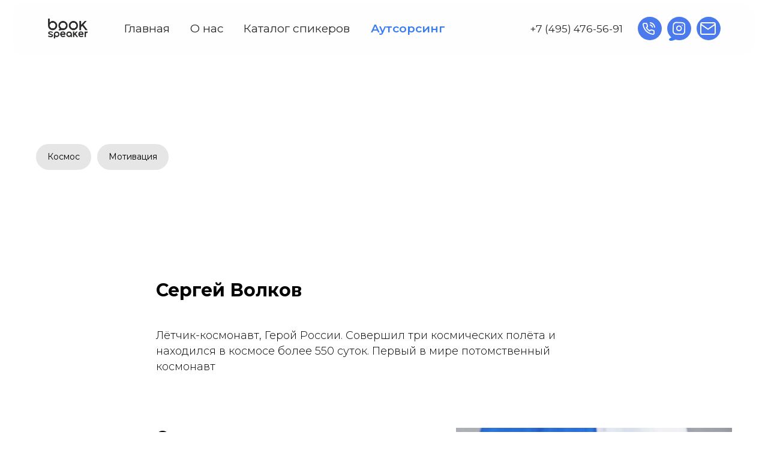

--- FILE ---
content_type: text/html; charset=UTF-8
request_url: https://bookspeaker.agency/sergeyvolkov
body_size: 74967
content:
<!DOCTYPE html> <html lang="ru"> <head> <meta charset="utf-8" /> <meta http-equiv="Content-Type" content="text/html; charset=utf-8" /> <meta name="viewport" content="width=device-width, initial-scale=1.0" /> <meta name="google-site-verification" content="XCjL7m-ew-81wxQDtkCKUIZaECISr4fj1Ak2_xfkp0c" /> <meta name="yandex-verification" content="6e051971c02f02fa" /> <!--metatextblock--> <title>Спикер Сергей Волков | Агентство BookSpeaker</title> <meta name="description" content="Заказать выступление Сергея Волкова в агентстве BookSpeaker. Подберем спикера на бизнес-тренинги, конференции и другие мероприятия за 10 минут. Оставьте заявку на сайте!" /> <meta property="og:url" content="https://bookspeaker.agency/sergeyvolkov" /> <meta property="og:title" content="Спикер Сергей Волков | Агентство BookSpeaker" /> <meta property="og:description" content="Заказать выступление Сергея Волкова в агентстве BookSpeaker. Подберем спикера на бизнес-тренинги, конференции и другие мероприятия за 10 минут. Оставьте заявку на сайте!" /> <meta property="og:type" content="website" /> <meta property="og:image" content="https://static.tildacdn.com/tild6338-3366-4961-a162-303337633063/image.png" /> <link rel="canonical" href="https://bookspeaker.agency/sergeyvolkov"> <!--/metatextblock--> <meta name="format-detection" content="telephone=no" /> <meta http-equiv="x-dns-prefetch-control" content="on"> <link rel="dns-prefetch" href="https://ws.tildacdn.com"> <link rel="dns-prefetch" href="https://static.tildacdn.com"> <link rel="shortcut icon" href="https://static.tildacdn.com/tild3963-6530-4562-b761-373166613732/logo_plashka_white.png" type="image/x-icon" /> <link rel="apple-touch-icon" href="https://static.tildacdn.com/tild6662-3465-4938-b361-353631323938/__-2.png"> <link rel="apple-touch-icon" sizes="76x76" href="https://static.tildacdn.com/tild6662-3465-4938-b361-353631323938/__-2.png"> <link rel="apple-touch-icon" sizes="152x152" href="https://static.tildacdn.com/tild6662-3465-4938-b361-353631323938/__-2.png"> <link rel="apple-touch-startup-image" href="https://static.tildacdn.com/tild6662-3465-4938-b361-353631323938/__-2.png"> <meta name="msapplication-TileColor" content="#000000"> <meta name="msapplication-TileImage" content="https://static.tildacdn.com/tild6139-3836-4938-a339-366339373135/__-2.png"> <link rel="alternate" type="application/rss+xml" title="BookSpeaker Agency. Международное спикерское агентство." href="https://bookspeaker.agency/rss.xml" /> <!-- Assets --> <script src="https://neo.tildacdn.com/js/tilda-fallback-1.0.min.js" async charset="utf-8"></script> <link rel="stylesheet" href="https://static.tildacdn.com/css/tilda-grid-3.0.min.css" type="text/css" media="all" onerror="this.loaderr='y';"/> <link rel="stylesheet" href="https://static.tildacdn.com/ws/project833421/tilda-blocks-page29240335.min.css?t=1759148019" type="text/css" media="all" onerror="this.loaderr='y';" /> <link rel="preconnect" href="https://fonts.gstatic.com"> <link href="https://fonts.googleapis.com/css2?family=Montserrat:wght@100..900&subset=latin,cyrillic" rel="stylesheet"> <link rel="stylesheet" href="https://static.tildacdn.com/css/tilda-animation-2.0.min.css" type="text/css" media="all" onerror="this.loaderr='y';" /> <link rel="stylesheet" href="https://static.tildacdn.com/css/tilda-slds-1.4.min.css" type="text/css" media="print" onload="this.media='all';" onerror="this.loaderr='y';" /> <noscript><link rel="stylesheet" href="https://static.tildacdn.com/css/tilda-slds-1.4.min.css" type="text/css" media="all" /></noscript> <link rel="stylesheet" href="https://static.tildacdn.com/css/tilda-cards-1.0.min.css" type="text/css" media="all" onerror="this.loaderr='y';" /> <link rel="stylesheet" href="https://static.tildacdn.com/css/tilda-popup-1.1.min.css" type="text/css" media="print" onload="this.media='all';" onerror="this.loaderr='y';" /> <noscript><link rel="stylesheet" href="https://static.tildacdn.com/css/tilda-popup-1.1.min.css" type="text/css" media="all" /></noscript> <link rel="stylesheet" href="https://static.tildacdn.com/css/tilda-forms-1.0.min.css" type="text/css" media="all" onerror="this.loaderr='y';" /> <link rel="stylesheet" href="https://fonts.google.com/share?selection.family=Montserrat:wght@300" type="text/css" /> <link rel="stylesheet" type="text/css" href="https://ws.tildacdn.com/project833421/custom.css?t=1759148019"> <script nomodule src="https://static.tildacdn.com/js/tilda-polyfill-1.0.min.js" charset="utf-8"></script> <script type="text/javascript">function t_onReady(func) {if(document.readyState!='loading') {func();} else {document.addEventListener('DOMContentLoaded',func);}}
function t_onFuncLoad(funcName,okFunc,time) {if(typeof window[funcName]==='function') {okFunc();} else {setTimeout(function() {t_onFuncLoad(funcName,okFunc,time);},(time||100));}}function t396_initialScale(t){var e=document.getElementById("rec"+t);if(e){var i=e.querySelector(".t396__artboard");if(i){window.tn_scale_initial_window_width||(window.tn_scale_initial_window_width=document.documentElement.clientWidth);var a=window.tn_scale_initial_window_width,r=[],n,l=i.getAttribute("data-artboard-screens");if(l){l=l.split(",");for(var o=0;o<l.length;o++)r[o]=parseInt(l[o],10)}else r=[320,480,640,960,1200];for(var o=0;o<r.length;o++){var d=r[o];a>=d&&(n=d)}var _="edit"===window.allrecords.getAttribute("data-tilda-mode"),c="center"===t396_getFieldValue(i,"valign",n,r),s="grid"===t396_getFieldValue(i,"upscale",n,r),w=t396_getFieldValue(i,"height_vh",n,r),g=t396_getFieldValue(i,"height",n,r),u=!!window.opr&&!!window.opr.addons||!!window.opera||-1!==navigator.userAgent.indexOf(" OPR/");if(!_&&c&&!s&&!w&&g&&!u){var h=parseFloat((a/n).toFixed(3)),f=[i,i.querySelector(".t396__carrier"),i.querySelector(".t396__filter")],v=Math.floor(parseInt(g,10)*h)+"px",p;i.style.setProperty("--initial-scale-height",v);for(var o=0;o<f.length;o++)f[o].style.setProperty("height","var(--initial-scale-height)");t396_scaleInitial__getElementsToScale(i).forEach((function(t){t.style.zoom=h}))}}}}function t396_scaleInitial__getElementsToScale(t){return t?Array.prototype.slice.call(t.children).filter((function(t){return t&&(t.classList.contains("t396__elem")||t.classList.contains("t396__group"))})):[]}function t396_getFieldValue(t,e,i,a){var r,n=a[a.length-1];if(!(r=i===n?t.getAttribute("data-artboard-"+e):t.getAttribute("data-artboard-"+e+"-res-"+i)))for(var l=0;l<a.length;l++){var o=a[l];if(!(o<=i)&&(r=o===n?t.getAttribute("data-artboard-"+e):t.getAttribute("data-artboard-"+e+"-res-"+o)))break}return r}window.TN_SCALE_INITIAL_VER="1.0",window.tn_scale_initial_window_width=null;</script> <script src="https://static.tildacdn.com/js/jquery-1.10.2.min.js" charset="utf-8" onerror="this.loaderr='y';"></script> <script src="https://static.tildacdn.com/js/tilda-scripts-3.0.min.js" charset="utf-8" defer onerror="this.loaderr='y';"></script> <script src="https://static.tildacdn.com/ws/project833421/tilda-blocks-page29240335.min.js?t=1759148019" charset="utf-8" async onerror="this.loaderr='y';"></script> <script src="https://static.tildacdn.com/js/tilda-lazyload-1.0.min.js" charset="utf-8" async onerror="this.loaderr='y';"></script> <script src="https://static.tildacdn.com/js/tilda-animation-2.0.min.js" charset="utf-8" async onerror="this.loaderr='y';"></script> <script src="https://static.tildacdn.com/js/tilda-menu-1.0.min.js" charset="utf-8" async onerror="this.loaderr='y';"></script> <script src="https://static.tildacdn.com/js/tilda-slds-1.4.min.js" charset="utf-8" async onerror="this.loaderr='y';"></script> <script src="https://static.tildacdn.com/js/hammer.min.js" charset="utf-8" async onerror="this.loaderr='y';"></script> <script src="https://static.tildacdn.com/js/tilda-text-clamp.min.js" charset="utf-8" async onerror="this.loaderr='y';"></script> <script src="https://static.tildacdn.com/js/tilda-zero-1.1.min.js" charset="utf-8" async onerror="this.loaderr='y';"></script> <script src="https://static.tildacdn.com/js/tilda-popup-1.0.min.js" charset="utf-8" async onerror="this.loaderr='y';"></script> <script src="https://static.tildacdn.com/js/tilda-forms-1.0.min.js" charset="utf-8" async onerror="this.loaderr='y';"></script> <script src="https://static.tildacdn.com/js/tilda-animation-sbs-1.0.min.js" charset="utf-8" async onerror="this.loaderr='y';"></script> <script src="https://static.tildacdn.com/js/tilda-zero-scale-1.0.min.js" charset="utf-8" async onerror="this.loaderr='y';"></script> <script src="https://static.tildacdn.com/js/tilda-zero-video-1.0.min.js" charset="utf-8" async onerror="this.loaderr='y';"></script> <script src="https://static.tildacdn.com/js/tilda-skiplink-1.0.min.js" charset="utf-8" async onerror="this.loaderr='y';"></script> <script src="https://static.tildacdn.com/js/tilda-events-1.0.min.js" charset="utf-8" async onerror="this.loaderr='y';"></script> <!-- nominify begin --><meta name="facebook-domain-verification" content="fn3hfptvqlisuwhvkf27pw4g1l9a3q" /> <script>
document.addEventListener("DOMContentLoaded", function() {
    var meta = document.createElement("meta");
    meta.httpEquiv = "Cache-Control";
    meta.content = "max-age=604800, public";
    document.head.appendChild(meta);
});
</script> <!-- nominify end --><script type="text/javascript">window.dataLayer=window.dataLayer||[];</script> <!-- Google Tag Manager --> <script type="text/javascript">(function(w,d,s,l,i){w[l]=w[l]||[];w[l].push({'gtm.start':new Date().getTime(),event:'gtm.js'});var f=d.getElementsByTagName(s)[0],j=d.createElement(s),dl=l!='dataLayer'?'&l='+l:'';j.async=true;j.src='https://www.googletagmanager.com/gtm.js?id='+i+dl;f.parentNode.insertBefore(j,f);})(window,document,'script','dataLayer','GTM-MXT3J8X');</script> <!-- End Google Tag Manager --> <!-- Facebook Pixel Code --> <script type="text/javascript" data-tilda-cookie-type="advertising">setTimeout(function(){!function(f,b,e,v,n,t,s)
{if(f.fbq)return;n=f.fbq=function(){n.callMethod?n.callMethod.apply(n,arguments):n.queue.push(arguments)};if(!f._fbq)f._fbq=n;n.push=n;n.loaded=!0;n.version='2.0';n.agent='pltilda';n.queue=[];t=b.createElement(e);t.async=!0;t.src=v;s=b.getElementsByTagName(e)[0];s.parentNode.insertBefore(t,s)}(window,document,'script','https://connect.facebook.net/en_US/fbevents.js');fbq('init','1574701303028471');fbq('track','PageView');},2000);</script> <!-- End Facebook Pixel Code --> <script type="text/javascript">(function() {if((/bot|google|yandex|baidu|bing|msn|duckduckbot|teoma|slurp|crawler|spider|robot|crawling|facebook/i.test(navigator.userAgent))===false&&typeof(sessionStorage)!='undefined'&&sessionStorage.getItem('visited')!=='y'&&document.visibilityState){var style=document.createElement('style');style.type='text/css';style.innerHTML='@media screen and (min-width: 980px) {.t-records {opacity: 0;}.t-records_animated {-webkit-transition: opacity ease-in-out .2s;-moz-transition: opacity ease-in-out .2s;-o-transition: opacity ease-in-out .2s;transition: opacity ease-in-out .2s;}.t-records.t-records_visible {opacity: 1;}}';document.getElementsByTagName('head')[0].appendChild(style);function t_setvisRecs(){var alr=document.querySelectorAll('.t-records');Array.prototype.forEach.call(alr,function(el) {el.classList.add("t-records_animated");});setTimeout(function() {Array.prototype.forEach.call(alr,function(el) {el.classList.add("t-records_visible");});sessionStorage.setItem("visited","y");},400);}
document.addEventListener('DOMContentLoaded',t_setvisRecs);}})();</script></head> <body class="t-body" style="margin:0;"> <!--allrecords--> <div id="allrecords" class="t-records" data-hook="blocks-collection-content-node" data-tilda-project-id="833421" data-tilda-page-id="29240335" data-tilda-page-alias="sergeyvolkov" data-tilda-formskey="7be71d66be14e9c5ba1707c760adb6d1" data-tilda-cookie="no" data-tilda-stat-scroll="yes" data-tilda-lazy="yes" data-tilda-project-lang="RU" data-tilda-root-zone="com" data-tilda-project-headcode="yes" data-tilda-ts="y" data-tilda-project-country="RU"> <!--header--> <header id="t-header" class="t-records" data-hook="blocks-collection-content-node" data-tilda-project-id="833421" data-tilda-page-id="29387196" data-tilda-formskey="7be71d66be14e9c5ba1707c760adb6d1" data-tilda-cookie="no" data-tilda-stat-scroll="yes" data-tilda-lazy="yes" data-tilda-project-lang="RU" data-tilda-root-zone="com" data-tilda-project-headcode="yes" data-tilda-ts="y" data-tilda-project-country="RU"> <div id="rec840914962" class="r t-rec" style=" " data-animationappear="off" data-record-type="396"> <!-- T396 --> <style>#rec840914962 .t396__artboard {height:86px;}#rec840914962 .t396__filter {height:86px;}#rec840914962 .t396__carrier{height:86px;background-position:center center;background-attachment:scroll;background-size:cover;background-repeat:no-repeat;}@media screen and (max-width:1199px) {#rec840914962 .t396__artboard,#rec840914962 .t396__filter,#rec840914962 .t396__carrier {}#rec840914962 .t396__filter {}#rec840914962 .t396__carrier {background-attachment:scroll;}}@media screen and (max-width:743px) {#rec840914962 .t396__artboard,#rec840914962 .t396__filter,#rec840914962 .t396__carrier {height:55px;}#rec840914962 .t396__filter {}#rec840914962 .t396__carrier {background-attachment:scroll;}}#rec840914962 .tn-elem[data-elem-id="1718180749575"]{z-index:3;top:5px;left:calc(50% - 600px + 20px);width:1160px;height:81px;}#rec840914962 .tn-elem[data-elem-id="1718180749575"] .tn-atom {border-radius:20px;background-color:#fefefe;background-position:center center;border-color:transparent ;border-style:solid;}@media screen and (max-width:1199px) {#rec840914962 .tn-elem[data-elem-id="1718180749575"] {left:calc(50% - 372px + 10px);width:724px;height:80px;}}@media screen and (max-width:743px) {#rec840914962 .tn-elem[data-elem-id="1718180749575"] {width:300px;height:50px;border-radius:10px;}#rec840914962 .tn-elem[data-elem-id="1718180749575"] .tn-atom {background-size:cover;border-radius:10px;}}#rec840914962 .tn-elem[data-elem-id="1718180749580"]{z-index:4;top:29px;left:calc(50% - 600px + 75px);width:62px;height:31px;}#rec840914962 .tn-elem[data-elem-id="1718180749580"] .tn-atom {background-position:center center;background-size:cover;background-repeat:no-repeat;border-color:transparent ;border-style:solid;}@media screen and (max-width:1199px) {#rec840914962 .tn-elem[data-elem-id="1718180749580"] {left:calc(50% - 372px + 64px);}}@media screen and (max-width:743px) {#rec840914962 .tn-elem[data-elem-id="1718180749580"] {top:17px;left:calc(50% - 160px + 30px);width:49px;height:25px;}}#rec840914962 .tn-elem[data-elem-id="1718180749583"]{color:#2b2a29;z-index:5;top:36px;left:calc(50% - 600px + 193px);width:93px;height:auto;}#rec840914962 .tn-elem.t396__elem--anim-hidden[data-elem-id="1718180749583"] {opacity:0;}#rec840914962 .tn-elem[data-elem-id="1718180749583"] .tn-atom{color:#2b2a29;font-size:18px;font-family:'Montserrat',Arial,sans-serif;line-height:1;font-weight:400;background-position:center center;border-color:transparent ;border-style:solid;}@media screen and (max-width:1199px) {#rec840914962 .tn-elem[data-elem-id="1718180749583"] {left:calc(50% - 372px + 182px);height:auto;}}@media screen and (max-width:743px) {#rec840914962 .tn-elem[data-elem-id="1718180749583"] {top:-416px;left:calc(50% - 160px + -118px);height:auto;}}#rec840914962 .tn-elem[data-elem-id="1718180749589"]{color:#2b2a29;z-index:6;top:36px;left:calc(50% - 600px + 297px);width:83px;height:auto;}#rec840914962 .tn-elem.t396__elem--anim-hidden[data-elem-id="1718180749589"] {opacity:0;}#rec840914962 .tn-elem[data-elem-id="1718180749589"] .tn-atom{color:#2b2a29;font-size:18px;font-family:'Montserrat',Arial,sans-serif;line-height:1;font-weight:400;background-position:center center;border-color:transparent ;border-style:solid;}@media screen and (max-width:1199px) {#rec840914962 .tn-elem[data-elem-id="1718180749589"] {left:calc(50% - 372px + 286px);width:83px;height:auto;}}@media screen and (max-width:743px) {#rec840914962 .tn-elem[data-elem-id="1718180749589"] {top:-416px;left:calc(50% - 160px + -14px);height:auto;}}#rec840914962 .tn-elem[data-elem-id="1718180749591"]{color:#2b2a29;z-index:7;top:36px;left:calc(50% - 600px + 380px);width:199px;height:auto;}#rec840914962 .tn-elem.t396__elem--anim-hidden[data-elem-id="1718180749591"] {opacity:0;}#rec840914962 .tn-elem[data-elem-id="1718180749591"] .tn-atom{color:#2b2a29;font-size:18px;font-family:'Montserrat',Arial,sans-serif;line-height:1;font-weight:400;background-position:center center;border-color:transparent ;border-style:solid;}@media screen and (max-width:1199px) {#rec840914962 .tn-elem[data-elem-id="1718180749591"] {top:36px;left:calc(50% - 372px + 369px);height:auto;}#rec840914962 .tn-elem[data-elem-id="1718180749591"] .tn-atom {background-size:cover;opacity:0;}}@media screen and (max-width:743px) {#rec840914962 .tn-elem[data-elem-id="1718180749591"] {top:-416px;left:calc(50% - 160px + 69px);height:auto;}}#rec840914962 .tn-elem[data-elem-id="1718180749593"]{color:#2b2a29;text-align:LEFT;z-index:8;top:37px;left:calc(50% - 600px + 828px);width:274px;height:auto;}#rec840914962 .tn-elem[data-elem-id="1718180749593"] .tn-atom{color:#2b2a29;font-size:16px;font-family:'Montserrat',Arial,sans-serif;line-height:1;font-weight:400;background-position:center center;border-color:transparent ;border-style:solid;}@media screen and (max-width:1199px) {#rec840914962 .tn-elem[data-elem-id="1718180749593"] {top:-880px;left:calc(50% - 372px + -116px);height:auto;}}@media screen and (max-width:743px) {#rec840914962 .tn-elem[data-elem-id="1718180749593"] {top:-572px;left:calc(50% - 160px + -48px);height:auto;}}#rec840914962 .tn-elem[data-elem-id="1720446074347"]{z-index:10;top:27px;left:calc(50% - 600px + 1043px);width:37px;height:auto;}#rec840914962 .tn-elem[data-elem-id="1720446074347"] .tn-atom{background-position:center center;border-color:transparent ;border-style:solid;}#rec840914962 .tn-elem[data-elem-id="1720446074347"] .tn-atom__vector svg {display:block;}@media screen and (max-width:1199px) {}@media screen and (max-width:743px) {}#rec840914962 .tn-elem[data-elem-id="1718180749597"]{z-index:11;top:26px;left:calc(50% - 600px + 1088px);width:38px;height:auto;}#rec840914962 .tn-elem[data-elem-id="1718180749597"] .tn-atom{background-position:center center;border-color:transparent ;border-style:solid;}#rec840914962 .tn-elem[data-elem-id="1718180749597"] .tn-atom__vector svg {display:block;}@media screen and (max-width:1199px) {#rec840914962 .tn-elem[data-elem-id="1718180749597"] {top:-891px;left:calc(50% - 372px + 144px);height:auto;}}@media screen and (max-width:743px) {#rec840914962 .tn-elem[data-elem-id="1718180749597"] {top:-583px;left:calc(50% - 160px + 212px);height:auto;}}#rec840914962 .tn-elem[data-elem-id="1718180749599"]{z-index:12;top:26px;left:calc(50% - 600px + 996px);width:38px;height:auto;}#rec840914962 .tn-elem[data-elem-id="1718180749599"] .tn-atom{background-position:center center;border-color:transparent ;border-style:solid;}#rec840914962 .tn-elem[data-elem-id="1718180749599"] .tn-atom__vector svg {display:block;}@media screen and (max-width:1199px) {#rec840914962 .tn-elem[data-elem-id="1718180749599"] {top:-891px;left:calc(50% - 372px + 52px);height:auto;}}@media screen and (max-width:743px) {#rec840914962 .tn-elem[data-elem-id="1718180749599"] {top:-583px;left:calc(50% - 160px + 120px);height:auto;}}#rec840914962 .tn-elem[data-elem-id="1718180749601"]{z-index:13;top:26px;left:calc(50% - 600px + 1042px);width:38px;height:auto;}#rec840914962 .tn-elem[data-elem-id="1718180749601"] .tn-atom{background-position:center center;border-color:transparent ;border-style:solid;}#rec840914962 .tn-elem[data-elem-id="1718180749601"] .tn-atom__vector svg {display:block;}@media screen and (max-width:1199px) {#rec840914962 .tn-elem[data-elem-id="1718180749601"] {top:-891px;left:calc(50% - 372px + 98px);height:auto;}}@media screen and (max-width:743px) {#rec840914962 .tn-elem[data-elem-id="1718180749601"] {top:-583px;left:calc(50% - 160px + 166px);height:auto;}}#rec840914962 .tn-elem[data-elem-id="1718180749598"]{z-index:14;top:35px;left:calc(50% - 600px + 1094px);width:25px;height:auto;}#rec840914962 .tn-elem.t396__elem--anim-hidden[data-elem-id="1718180749598"] {opacity:0;}#rec840914962 .tn-elem[data-elem-id="1718180749598"] .tn-atom{background-position:center center;border-color:transparent ;border-style:solid;}#rec840914962 .tn-elem[data-elem-id="1718180749598"] .tn-atom__vector svg {display:block;}@media screen and (max-width:1199px) {#rec840914962 .tn-elem[data-elem-id="1718180749598"] {top:-882px;left:calc(50% - 372px + 150px);height:auto;}}@media screen and (max-width:743px) {#rec840914962 .tn-elem[data-elem-id="1718180749598"] {top:-574px;left:calc(50% - 160px + 218px);height:auto;}}#rec840914962 .tn-elem[data-elem-id="1718180749600"]{z-index:15;top:35px;left:calc(50% - 600px + 1004px);width:20px;height:auto;}#rec840914962 .tn-elem.t396__elem--anim-hidden[data-elem-id="1718180749600"] {opacity:0;}#rec840914962 .tn-elem[data-elem-id="1718180749600"] .tn-atom{background-position:center center;border-color:transparent ;border-style:solid;}#rec840914962 .tn-elem[data-elem-id="1718180749600"] .tn-atom__vector svg {display:block;}@media screen and (max-width:1199px) {#rec840914962 .tn-elem[data-elem-id="1718180749600"] {top:-580px;left:calc(50% - 372px + 165px);height:auto;}}@media screen and (max-width:743px) {#rec840914962 .tn-elem[data-elem-id="1718180749600"] {top:-574px;left:calc(50% - 160px + 128px);height:auto;}}#rec840914962 .tn-elem[data-elem-id="1718180883393"]{z-index:16;top:34px;left:calc(50% - 600px + 1051px);width:20px;height:auto;}#rec840914962 .tn-elem.t396__elem--anim-hidden[data-elem-id="1718180883393"] {opacity:0;}#rec840914962 .tn-elem[data-elem-id="1718180883393"] .tn-atom{background-position:center center;border-color:transparent ;border-style:solid;}#rec840914962 .tn-elem[data-elem-id="1718180883393"] .tn-atom {-webkit-transform:rotate(2deg);-moz-transform:rotate(2deg);transform:rotate(2deg);}#rec840914962 .tn-elem[data-elem-id="1718180883393"] .tn-atom__img {}@media screen and (max-width:1199px) {#rec840914962 .tn-elem[data-elem-id="1718180883393"] {top:-883px;left:calc(50% - 372px + 107px);height:auto;}}@media screen and (max-width:743px) {#rec840914962 .tn-elem[data-elem-id="1718180883393"] {top:-575px;left:calc(50% - 160px + 175px);height:auto;}}#rec840914962 .tn-elem[data-elem-id="1718182291182"]{z-index:17;top:-872px;left:calc(50% - 600px + 620px);width:200px;height:auto;}#rec840914962 .tn-elem.t396__elem--anim-hidden[data-elem-id="1718182291182"] {opacity:0;}#rec840914962 .tn-elem[data-elem-id="1718182291182"] .tn-atom{background-position:center center;border-color:transparent ;border-style:solid;}#rec840914962 .tn-elem[data-elem-id="1718182291182"] .tn-atom__img {}@media screen and (max-width:1199px) {#rec840914962 .tn-elem[data-elem-id="1718182291182"] {top:34px;left:calc(50% - 372px + 641px);width:39px;height:auto;}}@media screen and (max-width:743px) {#rec840914962 .tn-elem[data-elem-id="1718182291182"] {top:23px;left:calc(50% - 160px + 266px);width:24px;height:auto;}}#rec840914962 .tn-elem[data-elem-id="1733480462914"]{color:#387cf3;z-index:18;top:36px;left:calc(50% - 600px + 579px);width:169px;height:auto;}#rec840914962 .tn-elem.t396__elem--anim-hidden[data-elem-id="1733480462914"] {opacity:0;}#rec840914962 .tn-elem[data-elem-id="1733480462914"] .tn-atom{color:#387cf3;font-size:18px;font-family:'Montserrat',Arial,sans-serif;line-height:1;font-weight:600;background-position:center center;border-color:transparent ;border-style:solid;}@media screen and (max-width:1199px) {#rec840914962 .tn-elem[data-elem-id="1733480462914"] {top:36px;left:calc(50% - 372px + 369px);height:auto;}#rec840914962 .tn-elem[data-elem-id="1733480462914"] .tn-atom {background-size:cover;opacity:1;}}@media screen and (max-width:743px) {#rec840914962 .tn-elem[data-elem-id="1733480462914"] {top:-416px;left:calc(50% - 160px + 69px);height:auto;}}</style> <div class='t396'> <div class="t396__artboard" data-artboard-recid="840914962" data-artboard-screens="320,744,1200" data-artboard-height="86" data-artboard-valign="center" data-artboard-upscale="window" data-artboard-height-res-320="55"> <div class="t396__carrier" data-artboard-recid="840914962"></div> <div class="t396__filter" data-artboard-recid="840914962"></div> <div class='t396__elem tn-elem tn-elem__8409149621718180749575' data-elem-id='1718180749575' data-elem-type='shape' data-field-top-value="5" data-field-left-value="20" data-field-height-value="81" data-field-width-value="1160" data-field-axisy-value="top" data-field-axisx-value="left" data-field-container-value="grid" data-field-topunits-value="px" data-field-leftunits-value="px" data-field-heightunits-value="px" data-field-widthunits-value="px" data-animate-mobile="y" data-field-height-res-320-value="50" data-field-width-res-320-value="300" data-field-left-res-744-value="10" data-field-height-res-744-value="80" data-field-width-res-744-value="724"> <div class='tn-atom'> </div> </div> <div class='t396__elem tn-elem tn-elem__8409149621718180749580' data-elem-id='1718180749580' data-elem-type='shape' data-field-top-value="29" data-field-left-value="75" data-field-height-value="31" data-field-width-value="62" data-field-axisy-value="top" data-field-axisx-value="left" data-field-container-value="grid" data-field-topunits-value="px" data-field-leftunits-value="px" data-field-heightunits-value="px" data-field-widthunits-value="px" data-animate-mobile="y" data-field-lazyoff-value="y" data-field-top-res-320-value="17" data-field-left-res-320-value="30" data-field-height-res-320-value="25" data-field-width-res-320-value="49" data-field-left-res-744-value="64"> <a class='tn-atom' href="/" style="background-image:url('https://static.tildacdn.com/tild3465-3430-4866-b962-613635626661/6eb88049-2dac-4bb9-8.png');"
aria-label='' role="img"> </a> </div> <div class='t396__elem tn-elem tn-elem__8409149621718180749583 ' data-elem-id='1718180749583' data-elem-type='text' data-field-top-value="36" data-field-left-value="193" data-field-width-value="93" data-field-axisy-value="top" data-field-axisx-value="left" data-field-container-value="grid" data-field-topunits-value="px" data-field-leftunits-value="px" data-field-heightunits-value="" data-field-widthunits-value="px" data-animate-mobile="y" data-animate-sbs-event="hover" data-animate-sbs-opts="[{'mx':0,'my':0,'sx':1,'sy':1,'op':1,'ro':0,'ti':0,'ea':'0','dt':0},{'mx':0,'my':0,'sx':1,'sy':1,'op':0.5,'ro':0,'ti':300,'ea':'0','dt':0}]" data-field-fontsize-value="18" data-field-top-res-320-value="-416" data-field-left-res-320-value="-118" data-field-left-res-744-value="182"> <div class='tn-atom'><a href="/"style="color: inherit">Главная</a></div> </div> <div class='t396__elem tn-elem tn-elem__8409149621718180749589 ' data-elem-id='1718180749589' data-elem-type='text' data-field-top-value="36" data-field-left-value="297" data-field-width-value="83" data-field-axisy-value="top" data-field-axisx-value="left" data-field-container-value="grid" data-field-topunits-value="px" data-field-leftunits-value="px" data-field-heightunits-value="" data-field-widthunits-value="px" data-animate-mobile="y" data-animate-sbs-event="hover" data-animate-sbs-opts="[{'mx':0,'my':0,'sx':1,'sy':1,'op':1,'ro':0,'ti':0,'ea':'0','dt':0},{'mx':0,'my':0,'sx':1,'sy':1,'op':0.5,'ro':0,'ti':300,'ea':'0','dt':0}]" data-field-fontsize-value="18" data-field-top-res-320-value="-416" data-field-left-res-320-value="-14" data-field-left-res-744-value="286" data-field-width-res-744-value="83"> <div class='tn-atom'><a href="/about-speakers-bureau"style="color: inherit">О нас</a></div> </div> <div class='t396__elem tn-elem tn-elem__8409149621718180749591 ' data-elem-id='1718180749591' data-elem-type='text' data-field-top-value="36" data-field-left-value="380" data-field-width-value="199" data-field-axisy-value="top" data-field-axisx-value="left" data-field-container-value="grid" data-field-topunits-value="px" data-field-leftunits-value="px" data-field-heightunits-value="" data-field-widthunits-value="px" data-animate-mobile="y" data-animate-sbs-event="hover" data-animate-sbs-opts="[{'mx':0,'my':0,'sx':1,'sy':1,'op':1,'ro':0,'ti':0,'ea':'0','dt':0},{'mx':0,'my':0,'sx':1,'sy':1,'op':0.5,'ro':0,'ti':300,'ea':'0','dt':0}]" data-field-fontsize-value="18" data-field-top-res-320-value="-416" data-field-left-res-320-value="69" data-field-top-res-744-value="36" data-field-left-res-744-value="369"> <div class='tn-atom'><a href="/catalog"style="color: inherit">Каталог спикеров</a></div> </div> <div class='t396__elem tn-elem tn-elem__8409149621718180749593' data-elem-id='1718180749593' data-elem-type='text' data-field-top-value="37" data-field-left-value="828" data-field-width-value="274" data-field-axisy-value="top" data-field-axisx-value="left" data-field-container-value="grid" data-field-topunits-value="px" data-field-leftunits-value="px" data-field-heightunits-value="" data-field-widthunits-value="px" data-animate-mobile="y" data-field-fontsize-value="16" data-field-top-res-320-value="-572" data-field-left-res-320-value="-48" data-field-top-res-744-value="-880" data-field-left-res-744-value="-116"> <div class='tn-atom'field='tn_text_1718180749593'><span style="color: rgb(43, 42, 41);">+7 (495) 476-56-91</span></div> </div> <div class='t396__elem tn-elem tn-elem__8409149621720446074347' data-elem-id='1720446074347' data-elem-type='vector' data-field-top-value="27" data-field-left-value="1043" data-field-width-value="37" data-field-axisy-value="top" data-field-axisx-value="left" data-field-container-value="grid" data-field-topunits-value="px" data-field-leftunits-value="px" data-field-heightunits-value="" data-field-widthunits-value="px" data-field-filewidth-value="37" data-field-fileheight-value="38"> <div class='tn-atom tn-atom__vector'> <?xml version="1.0" encoding="UTF-8"?> <!--?xml version="1.0" encoding="UTF-8"?--> <!--?xml version="1.0" encoding="UTF-8"?--> <!--?xml version="1.0" encoding="UTF-8"?--> <!--?xml version="1.0" encoding="UTF-8"?--> <!--?xml version="1.0" encoding="UTF-8"?--> <!--?xml version="1.0" encoding="UTF-8"?--> <!--?xml version="1.0" encoding="UTF-8"?--> <svg xmlns="http://www.w3.org/2000/svg" viewBox="6434.00048828125 4949.00048828125 36.84033203125 38"> <path fill="#387cf3" stroke="none" fill-opacity="1" stroke-width="1" stroke-opacity="1" fill-rule="evenodd" id="tSvg14dc2438277" d="M 6440.156028665413 4979.756708388158 C 6439.808628665413 4979.3708083881575 6439.461328665413 4979.004208388157 6439.114028665414 4978.599008388157 C 6436.972228665413 4976.052008388157 6435.640928665413 4973.119108388158 6435.1778286654135 4969.819608388158 C 6433.904328665413 4960.982408388158 6439.615728665413 4952.5889083881575 6448.337228665413 4950.485708388157 C 6457.579628665413 4948.266708388158 6466.918628665413 4953.862408388158 6469.291928665413 4963.047008388157 C 6471.703828665413 4972.366608388157 6465.934528665413 4981.995008388158 6456.576328665413 4984.291108388157 C 6453.3154286654135 4985.082208388158 6450.093028665413 4984.947108388157 6446.909328665413 4983.885908388157 C 6446.793628665413 4983.847308388157 6446.619928665413 4983.847308388157 6446.504128665413 4983.905208388158 C 6444.8833286654135 4984.599808388158 6443.262528665413 4985.255908388158 6441.545228665414 4985.641808388157 C 6440.522628665413 4985.873308388157 6439.499928665413 4986.047008388157 6438.458028665414 4985.989108388158 C 6438.014228665414 4985.969808388158 6437.551128665413 4985.873308388157 6437.1459286654135 4985.699608388158 C 6436.046128665414 4985.236608388157 6435.660228665413 4984.059508388157 6436.219728665413 4982.998308388157 C 6436.567028665413 4982.361608388157 6437.107328665413 4981.937108388158 6437.763328665414 4981.666908388157 C 6437.975628665413 4981.570508388158 6438.207128665414 4981.493308388158 6438.438728665413 4981.416108388157C 6439.1333286654135 4981.126708388158 6439.789328665413 4980.509208388157 6440.156028665413 4979.756708388158Z M 6452.447128665413 4956.3515083881575 C 6446.349828665413 4956.332208388158 6441.352328665414 4961.252508388157 6441.333028665414 4967.291908388157 C 6441.313728665413 4973.466408388157 6446.272628665413 4978.4639083881575 6452.389228665414 4978.483208388157 C 6458.505828665413 4978.502508388157 6463.4840286654135 4973.524308388158 6463.4840286654135 4967.388408388158C 6463.503328665413 4961.310408388157 6458.563728665413 4956.3708083881575 6452.447128665413 4956.3515083881575Z" stroke-linecap="butt"></path> <defs> </defs> </svg> </div> </div> <div class='t396__elem tn-elem tn-elem__8409149621718180749597' data-elem-id='1718180749597' data-elem-type='vector' data-field-top-value="26" data-field-left-value="1088" data-field-width-value="38" data-field-axisy-value="top" data-field-axisx-value="left" data-field-container-value="grid" data-field-topunits-value="px" data-field-leftunits-value="px" data-field-heightunits-value="" data-field-widthunits-value="px" data-animate-mobile="y" data-field-top-res-320-value="-583" data-field-left-res-320-value="212" data-field-top-res-744-value="-891" data-field-left-res-744-value="144"> <a class='tn-atom tn-atom__vector' href="mailto:speaker@bookspeaker.agency" target="_blank"> <?xml version="1.0" encoding="UTF-8"?> <!--?xml version="1.0" encoding="UTF-8"?--> <!--?xml version="1.0" encoding="UTF-8"?--> <!--?xml version="1.0" encoding="UTF-8"?--> <!--?xml version="1.0" encoding="UTF-8"?--> <!--?xml version="1.0" encoding="UTF-8"?--> <!--?xml version="1.0" encoding="UTF-8"?--> <!--?xml version="1.0" encoding="UTF-8"?--> <!--?xml version="1.0" encoding="UTF-8"?--> <!--?xml version="1.0" encoding="UTF-8"?--> <!--?xml version="1.0" encoding="UTF-8"?--> <!--?xml version="1.0" encoding="UTF-8"?--> <!--?xml version="1.0" encoding="UTF-8"?--> <!--?xml version="1.0" encoding="UTF-8"?--> <!--?xml version="1.0" encoding="UTF-8"?--> <!--?xml version="1.0" encoding="UTF-8"?--> <!--?xml version="1.0" encoding="UTF-8"?--> <!--?xml version="1.0" encoding="UTF-8"?--> <!--?xml version="1.0" encoding="UTF-8"?--> <!--?xml version="1.0" encoding="UTF-8"?--> <!--?xml version="1.0" encoding="UTF-8"?--> <!--?xml version="1.0" encoding="UTF-8"?--> <!--?xml version="1.0" encoding="UTF-8"?--> <!--?xml version="1.0" encoding="UTF-8"?--> <svg xmlns="http://www.w3.org/2000/svg" viewBox="0 0 38 37.53662109375" fill="none"> <ellipse cx="19" cy="18.7683" rx="19" ry="18.7683" fill="#4A7AEB" style="fill:#4A7AEB;fill:color(display-p3 0.2894 0.4777 0.9221);fill-opacity:1;"></ellipse> </svg> </a> </div> <div class='t396__elem tn-elem tn-elem__8409149621718180749599' data-elem-id='1718180749599' data-elem-type='vector' data-field-top-value="26" data-field-left-value="996" data-field-width-value="38" data-field-axisy-value="top" data-field-axisx-value="left" data-field-container-value="grid" data-field-topunits-value="px" data-field-leftunits-value="px" data-field-heightunits-value="" data-field-widthunits-value="px" data-animate-mobile="y" data-field-top-res-320-value="-583" data-field-left-res-320-value="120" data-field-top-res-744-value="-891" data-field-left-res-744-value="52"> <a class='tn-atom tn-atom__vector' href="tel:+74954765691" target="_blank"> <?xml version="1.0" encoding="UTF-8"?> <!--?xml version="1.0" encoding="UTF-8"?--> <!--?xml version="1.0" encoding="UTF-8"?--> <!--?xml version="1.0" encoding="UTF-8"?--> <!--?xml version="1.0" encoding="UTF-8"?--> <!--?xml version="1.0" encoding="UTF-8"?--> <!--?xml version="1.0" encoding="UTF-8"?--> <!--?xml version="1.0" encoding="UTF-8"?--> <!--?xml version="1.0" encoding="UTF-8"?--> <!--?xml version="1.0" encoding="UTF-8"?--> <!--?xml version="1.0" encoding="UTF-8"?--> <!--?xml version="1.0" encoding="UTF-8"?--> <!--?xml version="1.0" encoding="UTF-8"?--> <!--?xml version="1.0" encoding="UTF-8"?--> <!--?xml version="1.0" encoding="UTF-8"?--> <!--?xml version="1.0" encoding="UTF-8"?--> <!--?xml version="1.0" encoding="UTF-8"?--> <!--?xml version="1.0" encoding="UTF-8"?--> <!--?xml version="1.0" encoding="UTF-8"?--> <!--?xml version="1.0" encoding="UTF-8"?--> <!--?xml version="1.0" encoding="UTF-8"?--> <!--?xml version="1.0" encoding="UTF-8"?--> <!--?xml version="1.0" encoding="UTF-8"?--> <!--?xml version="1.0" encoding="UTF-8"?--> <svg xmlns="http://www.w3.org/2000/svg" viewBox="0 0 38 37.53662109375" fill="none"> <ellipse cx="19" cy="18.7683" rx="19" ry="18.7683" fill="#4A7AEB" style="fill:#4A7AEB;fill:color(display-p3 0.2894 0.4777 0.9221);fill-opacity:1;"></ellipse> </svg> </a> </div> <div class='t396__elem tn-elem tn-elem__8409149621718180749601' data-elem-id='1718180749601' data-elem-type='vector' data-field-top-value="26" data-field-left-value="1042" data-field-width-value="38" data-field-axisy-value="top" data-field-axisx-value="left" data-field-container-value="grid" data-field-topunits-value="px" data-field-leftunits-value="px" data-field-heightunits-value="" data-field-widthunits-value="px" data-animate-mobile="y" data-field-top-res-320-value="-583" data-field-left-res-320-value="166" data-field-top-res-744-value="-891" data-field-left-res-744-value="98"> <a class='tn-atom tn-atom__vector' href="https://www.instagram.com/bookspeaker.agency/" target="_blank"> <?xml version="1.0" encoding="UTF-8"?> <!--?xml version="1.0" encoding="UTF-8"?--> <!--?xml version="1.0" encoding="UTF-8"?--> <!--?xml version="1.0" encoding="UTF-8"?--> <!--?xml version="1.0" encoding="UTF-8"?--> <!--?xml version="1.0" encoding="UTF-8"?--> <!--?xml version="1.0" encoding="UTF-8"?--> <!--?xml version="1.0" encoding="UTF-8"?--> <!--?xml version="1.0" encoding="UTF-8"?--> <!--?xml version="1.0" encoding="UTF-8"?--> <!--?xml version="1.0" encoding="UTF-8"?--> <!--?xml version="1.0" encoding="UTF-8"?--> <!--?xml version="1.0" encoding="UTF-8"?--> <!--?xml version="1.0" encoding="UTF-8"?--> <!--?xml version="1.0" encoding="UTF-8"?--> <!--?xml version="1.0" encoding="UTF-8"?--> <!--?xml version="1.0" encoding="UTF-8"?--> <!--?xml version="1.0" encoding="UTF-8"?--> <!--?xml version="1.0" encoding="UTF-8"?--> <!--?xml version="1.0" encoding="UTF-8"?--> <!--?xml version="1.0" encoding="UTF-8"?--> <!--?xml version="1.0" encoding="UTF-8"?--> <!--?xml version="1.0" encoding="UTF-8"?--> <!--?xml version="1.0" encoding="UTF-8"?--> <svg xmlns="http://www.w3.org/2000/svg" viewBox="0 0 38 37.53662109375" fill="none"> <ellipse cx="19" cy="18.7683" rx="19" ry="18.7683" fill="#4A7AEB" style="fill:#4A7AEB;fill:color(display-p3 0.2894 0.4777 0.9221);fill-opacity:1;"></ellipse> </svg> </a> </div> <div class='t396__elem tn-elem tn-elem__8409149621718180749598 ' data-elem-id='1718180749598' data-elem-type='vector' data-field-top-value="35" data-field-left-value="1094" data-field-width-value="25" data-field-axisy-value="top" data-field-axisx-value="left" data-field-container-value="grid" data-field-topunits-value="px" data-field-leftunits-value="px" data-field-heightunits-value="" data-field-widthunits-value="px" data-animate-mobile="y" data-animate-sbs-event="hover" data-animate-sbs-trgels="1718180749597,1718180749598" data-animate-sbs-opts="[{'mx':0,'my':0,'sx':1,'sy':1,'op':1,'ro':0,'ti':0,'ea':'0','dt':0},{'mx':0,'my':0,'sx':1,'sy':1,'op':0.5,'ro':0,'ti':300,'ea':'0','dt':0}]" data-field-top-res-320-value="-574" data-field-left-res-320-value="218" data-field-top-res-744-value="-882" data-field-left-res-744-value="150"> <a class='tn-atom tn-atom__vector' href="mailto:speaker@bookspeaker.agency"> <?xml version="1.0" encoding="UTF-8"?> <!--?xml version="1.0" encoding="UTF-8"?--> <!--?xml version="1.0" encoding="UTF-8"?--> <!--?xml version="1.0" encoding="UTF-8"?--> <!--?xml version="1.0" encoding="UTF-8"?--> <!--?xml version="1.0" encoding="UTF-8"?--> <!--?xml version="1.0" encoding="UTF-8"?--> <!--?xml version="1.0" encoding="UTF-8"?--> <!--?xml version="1.0" encoding="UTF-8"?--> <!--?xml version="1.0" encoding="UTF-8"?--> <!--?xml version="1.0" encoding="UTF-8"?--> <!--?xml version="1.0" encoding="UTF-8"?--> <!--?xml version="1.0" encoding="UTF-8"?--> <!--?xml version="1.0" encoding="UTF-8"?--> <!--?xml version="1.0" encoding="UTF-8"?--> <!--?xml version="1.0" encoding="UTF-8"?--> <!--?xml version="1.0" encoding="UTF-8"?--> <!--?xml version="1.0" encoding="UTF-8"?--> <!--?xml version="1.0" encoding="UTF-8"?--> <!--?xml version="1.0" encoding="UTF-8"?--> <!--?xml version="1.0" encoding="UTF-8"?--> <!--?xml version="1.0" encoding="UTF-8"?--> <!--?xml version="1.0" encoding="UTF-8"?--> <!--?xml version="1.0" encoding="UTF-8"?--> <svg xmlns="http://www.w3.org/2000/svg" viewBox="0 0 27 21.756103515625" fill="none"> <path d="M26 3.4695C26 2.11128 24.875 1 23.5 1H3.5C2.125 1 1 2.11128 1 3.4695M26 3.4695V18.286575C26 19.644825 24.875 20.7561 23.5 20.7561H3.5C2.125 20.7561 1 19.644825 1 18.286575V3.4695M26 3.4695L13.5 12.1128L1 3.4695" stroke="#FEFEFE" style="stroke:#FEFEFE;stroke:color(display-p3 0.9961 0.9961 0.9961);stroke-opacity:1;" stroke-width="2" stroke-linecap="round" stroke-linejoin="round"></path> </svg> </a> </div> <div class='t396__elem tn-elem tn-elem__8409149621718180749600 ' data-elem-id='1718180749600' data-elem-type='vector' data-field-top-value="35" data-field-left-value="1004" data-field-width-value="20" data-field-axisy-value="top" data-field-axisx-value="left" data-field-container-value="grid" data-field-topunits-value="px" data-field-leftunits-value="px" data-field-heightunits-value="" data-field-widthunits-value="px" data-animate-mobile="y" data-animate-sbs-event="hover" data-animate-sbs-trgels="1718180749599,1718180749600" data-animate-sbs-opts="[{'mx':0,'my':0,'sx':1,'sy':1,'op':1,'ro':0,'ti':0,'ea':'0','dt':0},{'mx':0,'my':0,'sx':1,'sy':1,'op':0.5,'ro':0,'ti':300,'ea':'0','dt':0}]" data-field-top-res-320-value="-574" data-field-left-res-320-value="128" data-field-top-res-744-value="-580" data-field-left-res-744-value="165"> <a class='tn-atom tn-atom__vector' href="tel:+74954765691" target="_blank"> <?xml version="1.0" encoding="UTF-8"?> <!--?xml version="1.0" encoding="UTF-8"?--> <!--?xml version="1.0" encoding="UTF-8"?--> <!--?xml version="1.0" encoding="UTF-8"?--> <!--?xml version="1.0" encoding="UTF-8"?--> <!--?xml version="1.0" encoding="UTF-8"?--> <!--?xml version="1.0" encoding="UTF-8"?--> <!--?xml version="1.0" encoding="UTF-8"?--> <!--?xml version="1.0" encoding="UTF-8"?--> <!--?xml version="1.0" encoding="UTF-8"?--> <!--?xml version="1.0" encoding="UTF-8"?--> <!--?xml version="1.0" encoding="UTF-8"?--> <!--?xml version="1.0" encoding="UTF-8"?--> <!--?xml version="1.0" encoding="UTF-8"?--> <!--?xml version="1.0" encoding="UTF-8"?--> <!--?xml version="1.0" encoding="UTF-8"?--> <!--?xml version="1.0" encoding="UTF-8"?--> <!--?xml version="1.0" encoding="UTF-8"?--> <!--?xml version="1.0" encoding="UTF-8"?--> <!--?xml version="1.0" encoding="UTF-8"?--> <!--?xml version="1.0" encoding="UTF-8"?--> <!--?xml version="1.0" encoding="UTF-8"?--> <!--?xml version="1.0" encoding="UTF-8"?--> <!--?xml version="1.0" encoding="UTF-8"?--> <svg xmlns="http://www.w3.org/2000/svg" viewBox="0 0 22.88671875 22.6729736328125" fill="none"> <path d="M13.916592735224183 4.943680511209238C14.891815722656249 5.131650127377717 15.788079530400815 5.6027682574728255 16.490676919157607 6.296808003566576C17.193249431046194 6.990822872792119 17.670213625169836 7.876165735394021 17.860471913213317 8.83949757982337M13.916592735224183 0.9985773913043478C15.942739020040761 1.2209193762737771 17.832112283457878 2.1171906470788042 19.274547732676627 3.5402271144701083C20.716958305027173 4.963258606487772 21.626680498471465 6.828476430876359 21.85430384256114 8.82962146314538M20.855845860224182 16.700140149456523V19.658969977072008C20.856990196161686 19.933660355808424 20.800022167968752 20.205539648437497 20.688623552139944 20.45721892408288C20.57722493631114 20.70889819972826 20.413833665930706 20.934805039911684 20.208922902513585 21.120510861073367C20.004012139096464 21.306191805366847 19.76210947265625 21.44756704738451 19.49868831521739 21.535581407099187C19.23529203464674 21.62357088994565 18.956173573369565 21.65625909476902 18.679219399626355 21.63153148777174C15.60680179177989 21.301763722826085 12.655534532099185 20.264696841032606 10.062543928328804 18.603643474014945C7.650109634001358 17.089388506283964 5.604783283797555 15.068988778023098 4.071820911175271 12.685983818783967C2.3844055269191577 10.112969340183422 1.334295703125 7.183519093919837 1.0065603783118207 4.134933525815217C0.9816088795006793 3.862208419667119 1.0144214686650814 3.587319025985054 1.1029109765625 3.3278035368546197C1.1914004844599184 3.068263170855978 1.333624027683424 2.8297935122282607 1.5205314015794837 2.627544573709239C1.7074362877887228 2.4252807090692934 1.934927784476902 2.2636855485733696 2.188522578974185 2.153038214164402C2.4421148857846466 2.042390879755435 2.7162554857336954 1.9851143783967389 2.993483305027174 1.9848556589673911H5.988857252038043C6.473408890964674 1.980143980129076 6.943158793308424 2.149642521654212 7.310565259850543 2.4617551732336955C7.677971726392663 2.7738703124999997 7.917933997112771 3.207299987262228 7.985773216711956 3.6812540803328804C8.1121974609375 4.628142314877717 8.346661943783968 5.557865510360054 8.684688828974185 6.452711336616848C8.819023917289401 6.8057140964673914 8.84808009935462 7.189365157948369 8.768449244225543 7.558189605978261C8.688818389096468 7.927038930876359 8.503833997112771 8.265588230298912 8.235387712296195 8.53373599269701L6.967339109205163 9.786311183763585C8.38870385105299 12.255514491338314 10.458384655230978 14.29997015115489 12.958062126358694 15.70399571586277L14.226110729449728 14.451420524796195C14.497567115319292 14.186257986582879 14.840320605468749 14.003512512737771 15.213697520380434 13.924851855468749C15.587099312160325 13.846166321331522 15.975476978600541 13.874899104110053 16.332858067255433 14.00759231912364C17.238724346127714 14.341489644191576 18.17991577785326 14.573093287194293 19.13852101732337 14.698000042459238C19.623520439877716 14.765590493376358 20.066477955163045 15.006896114979618 20.383110733695652 15.376043962296194C20.699768389096466 15.745216686480978 20.868010648777172 16.21643432404891 20.855845860224182 16.700140149456523Z" stroke="#FEFEFE" style="stroke:#FEFEFE;stroke:color(display-p3 0.9961 0.9961 0.9961);stroke-opacity:1;" stroke-width="2" stroke-linecap="round" stroke-linejoin="round"></path> </svg> </a> </div> <div class='t396__elem tn-elem tn-elem__8409149621718180883393 ' data-elem-id='1718180883393' data-elem-type='image' data-field-top-value="34" data-field-left-value="1051" data-field-width-value="20" data-field-axisy-value="top" data-field-axisx-value="left" data-field-container-value="grid" data-field-topunits-value="px" data-field-leftunits-value="px" data-field-heightunits-value="" data-field-widthunits-value="px" data-animate-mobile="y" data-animate-sbs-event="hover" data-animate-sbs-trgels="1718180749601,1718180883393" data-animate-sbs-opts="[{'mx':0,'my':0,'sx':1,'sy':1,'op':1,'ro':0,'ti':0,'ea':'0','dt':0},{'mx':0,'my':0,'sx':1,'sy':1,'op':0.5,'ro':0,'ti':300,'ea':'0','dt':0}]" data-field-filewidth-value="24" data-field-fileheight-value="25" data-field-top-res-320-value="-575" data-field-left-res-320-value="175" data-field-top-res-744-value="-883" data-field-left-res-744-value="107"> <a class='tn-atom js-click-zero-stat' href="https://www.instagram.com/bookspeaker.agency/" target="_blank" data-tilda-event-name="/tilda/click/rec840914962/button1718180883393"> <img class='tn-atom__img t-img' data-original='https://static.tildacdn.com/tild3335-3039-4030-a364-313739393732/Union.svg'
src='https://static.tildacdn.com/tild3335-3039-4030-a364-313739393732/Union.svg'
alt='' imgfield='tn_img_1718180883393'
/> </a> </div> <div class='t396__elem tn-elem tn-elem__8409149621718182291182 ' data-elem-id='1718182291182' data-elem-type='image' data-field-top-value="-872" data-field-left-value="620" data-field-width-value="200" data-field-axisy-value="top" data-field-axisx-value="left" data-field-container-value="grid" data-field-topunits-value="px" data-field-leftunits-value="px" data-field-heightunits-value="" data-field-widthunits-value="px" data-animate-mobile="y" data-animate-sbs-event="hover" data-animate-sbs-opts="[{'mx':0,'my':0,'sx':1,'sy':1,'op':1,'ro':0,'ti':0,'ea':'0','dt':0},{'mx':0,'my':0,'sx':1,'sy':1,'op':0.5,'ro':0,'ti':300,'ea':'0','dt':0}]" data-field-filewidth-value="26" data-field-fileheight-value="15" data-field-top-res-320-value="23" data-field-left-res-320-value="266" data-field-width-res-320-value="24" data-field-top-res-744-value="34" data-field-left-res-744-value="641" data-field-width-res-744-value="39"> <a class='tn-atom' href="#zeromenu"> <img class='tn-atom__img t-img' data-original='https://static.tildacdn.com/tild3261-3835-4466-a430-393862303134/menu.svg'
src='https://static.tildacdn.com/tild3261-3835-4466-a430-393862303134/menu.svg'
alt='' imgfield='tn_img_1718182291182'
/> </a> </div> <div class='t396__elem tn-elem tn-elem__8409149621733480462914 ' data-elem-id='1733480462914' data-elem-type='text' data-field-top-value="36" data-field-left-value="579" data-field-width-value="169" data-field-axisy-value="top" data-field-axisx-value="left" data-field-container-value="grid" data-field-topunits-value="px" data-field-leftunits-value="px" data-field-heightunits-value="" data-field-widthunits-value="px" data-animate-mobile="y" data-animate-sbs-event="hover" data-animate-sbs-opts="[{'mx':0,'my':0,'sx':1,'sy':1,'op':1,'ro':0,'ti':0,'ea':'0','dt':0},{'mx':0,'my':0,'sx':1,'sy':1,'op':0.5,'ro':0,'ti':300,'ea':'0','dt':0}]" data-field-fontsize-value="18" data-field-top-res-320-value="-416" data-field-left-res-320-value="69" data-field-top-res-744-value="36" data-field-left-res-744-value="369"> <div class='tn-atom'><a href="/outsourcing"target="_blank"style="color: inherit">Аутсорсинг</a></div> </div> </div> </div> <script>t_onFuncLoad('t396_initialScale',function() {t396_initialScale('840914962');});t_onReady(function() {t_onFuncLoad('t396_init',function() {t396_init('840914962');});});</script> <!-- /T396 --> </div> <div id="rec771350156" class="r t-rec" style="background-color:#efefef; " data-animationappear="off" data-record-type="131" data-bg-color="#efefef"> <!-- T123 --> <div class="t123"> <div class="t-container_100 "> <div class="t-width t-width_100 "> <!-- nominify begin --> <!--!ANNEXX!--><!--!ANX801-1!--!><!--![{"id":"anxcommentblock","data":""},{"id":"block1","data":"#rec840914962"}]!--> <script> document.addEventListener("DOMContentLoaded", function() { t794_showSubmenu = function(currentAnchor, submenu, verticalIndent) { submenu.style.display = 'block'; var submenuHeight = submenu.offsetHeight; var submenuWidth = submenu.offsetWidth; submenu.style.display = ''; var anchorHeight = t794_getValueWithoutPadding(currentAnchor, 'height'); var anchorWidth = t794_getValueWithoutPadding(currentAnchor, 'width'); if (currentAnchor.classList.contains('t-btn')) { anchorWidth = currentAnchor.offsetWidth } var scrollTop = window.pageYOffset; var anchorLeft = currentAnchor.getBoundingClientRect().left + window.pageXOffset; var anchorTop = currentAnchor.getBoundingClientRect().top + window.pageYOffset; var parentZeroMenu = currentAnchor.closest('.t396__artboard'); if (parentZeroMenu && parentZeroMenu.classList.contains('t396__artboard_scale') && window.tn_scale_factor && !window.isFirefox && !window.isOpera) { anchorTop = currentAnchor.getBoundingClientRect().top * window.tn_scale_factor + window.pageYOffset; } submenu.setAttribute('data-pos-fixed', 'no'); var parentMenu = currentAnchor.closest('[data-menu="yes"]'); if (parentMenu && (parentMenu.style.position === 'fixed' || window.getComputedStyle(parentMenu).position === 'fixed')) { submenu.setAttribute('data-pos-fixed', 'yes') } var menuFixed = submenu.getAttribute('data-pos-fixed'); var submenuContent = submenu.querySelector('.t794__content'); if (verticalIndent) { verticalIndent = parseInt(verticalIndent, 10); verticalIndent += 10 } var axisY; if (menuFixed === 'yes') { axisY = (anchorTop - scrollTop) + anchorHeight + verticalIndent; submenu.style.position = 'fixed'; submenu.classList.remove('t794__tooltip-menu_top'); submenu.classList.add('t794__tooltip-menu_bottom'); if (submenuContent) submenuContent.maxHeight = 'calc(100vh - ' + axisY + 'px)' } else { axisY = anchorTop + anchorHeight + verticalIndent; submenu.style.position = 'absolute'; var topSpace = anchorTop - scrollTop; var bottomSpace = window.innerHeight - topSpace; if (axisY + submenuHeight > scrollTop + window.innerHeight && topSpace > bottomSpace) { axisY = axisY - submenuHeight - anchorHeight - verticalIndent * 2; submenu.classList.remove('t794__tooltip-menu_bottom'); submenu.classList.add('t794__tooltip-menu_top') } else { submenu.classList.remove('t794__tooltip-menu_top'); submenu.classList.add('t794__tooltip-menu_bottom') } } var axisX = anchorLeft; if (parentZeroMenu && parentZeroMenu.classList.contains('t396__artboard_scale') && window.tn_scale_factor) { axisX = window.isFirefox || window.isOpera ? axisX : axisX * window.tn_scale_factor; anchorWidth = anchorWidth * window.tn_scale_factor } if (axisX + submenuWidth / 2 < window.innerWidth) { axisX = axisX + (anchorWidth - submenuWidth) / 2; if (axisX < 0) { axisX = 10 } } else { axisX = window.innerWidth - submenuWidth - 10 } submenu.style.display = 'block'; submenu.style.left = axisX + 'px'; submenu.style.top = axisY + 'px'; submenu.offsetHeight; submenu.classList.add('t794__tooltip-menu_show'); currentAnchor.classList.add('t794__tm-link_active') } }); </script> <style> /*!block1!*/#rec840914962/*!/block1!*/ { width: 100%; position: fixed; top: 0; z-index: 9997; } </style> <!-- nominify end --> </div> </div> </div> </div> <div id="rec840914965" class="r t-rec" style="background-color:#efefef; " data-animationappear="off" data-record-type="396" data-bg-color="#efefef"> <!-- T396 --> <style>#rec840914965 .t396__artboard {min-height:568px;height:100vh;background-color:#ffffff;}#rec840914965 .t396__filter {min-height:568px;height:100vh;}#rec840914965 .t396__carrier{min-height:568px;height:100vh;background-position:center center;background-attachment:scroll;background-size:cover;background-repeat:no-repeat;}@media screen and (max-width:1199px) {#rec840914965 .t396__artboard,#rec840914965 .t396__filter,#rec840914965 .t396__carrier {min-height:560px;}#rec840914965 .t396__filter {}#rec840914965 .t396__carrier {background-attachment:scroll;}}@media screen and (max-width:743px) {#rec840914965 .t396__artboard,#rec840914965 .t396__filter,#rec840914965 .t396__carrier {min-height:541px;}#rec840914965 .t396__filter {}#rec840914965 .t396__carrier {background-attachment:scroll;}}#rec840914965 .tn-elem[data-elem-id="1718182063476"]{color:#2b2a29;text-align:LEFT;z-index:3;top:calc(50vh - 284px + 41px);left:calc(50% - 600px + 118px);width:174px;height:auto;}#rec840914965 .tn-elem[data-elem-id="1718182063476"] .tn-atom {vertical-align:middle;color:#2b2a29;font-size:20px;font-family:'Montserrat',Arial,sans-serif;line-height:1;font-weight:600;background-position:center center;border-color:transparent ;border-style:solid;}@media screen and (max-width:1199px) {#rec840914965 .tn-elem[data-elem-id="1718182063476"] {top:10px;left:calc(50% - 372px + 283px);width:178px;height:auto;}#rec840914965 .tn-elem[data-elem-id="1718182063476"] {text-align:center;}}@media screen and (max-width:743px) {#rec840914965 .tn-elem[data-elem-id="1718182063476"] {top:11px;left:calc(50% - 160px + 71px);height:auto;}}#rec840914965 .tn-elem[data-elem-id="1718182063489"]{color:#2b2a29;text-align:CENTER;z-index:4;top:calc(50vh - 284px + 76px);left:calc(50% - 600px + 93px);width:295px;height:auto;}#rec840914965 .tn-elem[data-elem-id="1718182063489"] .tn-atom {vertical-align:middle;color:#2b2a29;font-size:12px;font-family:'Montserrat',Arial,sans-serif;line-height:1;font-weight:400;background-position:center center;border-color:transparent ;border-style:solid;}@media screen and (max-width:1199px) {#rec840914965 .tn-elem[data-elem-id="1718182063489"] {top:45px;left:calc(50% - 372px + 225px);width:295px;height:auto;}}@media screen and (max-width:743px) {#rec840914965 .tn-elem[data-elem-id="1718182063489"] {top:46px;left:calc(50% - 160px + 12px);height:auto;}}#rec840914965 .tn-elem[data-elem-id="1718182063492"]{color:#2b2a29;text-align:CENTER;z-index:5;top:calc(50vh - 284px + 98px);left:calc(50% - 600px + 113px);width:204px;height:auto;}#rec840914965 .tn-elem[data-elem-id="1718182063492"] .tn-atom {vertical-align:middle;color:#2b2a29;font-size:12px;font-family:'Montserrat',Arial,sans-serif;line-height:1;font-weight:400;background-position:center center;border-color:transparent ;border-style:solid;}@media screen and (max-width:1199px) {#rec840914965 .tn-elem[data-elem-id="1718182063492"] {top:67px;left:calc(50% - 372px + 270px);width:204px;height:auto;}}@media screen and (max-width:743px) {#rec840914965 .tn-elem[data-elem-id="1718182063492"] {top:68px;left:calc(50% - 160px + 58px);height:auto;}}#rec840914965 .tn-elem[data-elem-id="1718182063494"]{color:#2b2a29;text-align:CENTER;z-index:6;top:calc(50vh - 284px + 120px);left:calc(50% - 600px + 104px);width:298px;height:auto;}#rec840914965 .tn-elem[data-elem-id="1718182063494"] .tn-atom {vertical-align:middle;color:#2b2a29;font-size:12px;font-family:'Montserrat',Arial,sans-serif;line-height:1;font-weight:400;background-position:center center;border-color:transparent ;border-style:solid;}@media screen and (max-width:1199px) {#rec840914965 .tn-elem[data-elem-id="1718182063494"] {top:89px;left:calc(50% - 372px + 223px);width:298px;height:auto;}}@media screen and (max-width:743px) {#rec840914965 .tn-elem[data-elem-id="1718182063494"] {top:90px;left:calc(50% - 160px + 11px);height:auto;}}#rec840914965 .tn-elem[data-elem-id="1718182063496"]{color:#2b2a29;text-align:CENTER;z-index:7;top:calc(50vh - 284px + 142px);left:calc(50% - 600px + 86px);width:197px;height:auto;}#rec840914965 .tn-elem[data-elem-id="1718182063496"] .tn-atom {vertical-align:middle;color:#2b2a29;font-size:12px;font-family:'Montserrat',Arial,sans-serif;line-height:1;font-weight:400;background-position:center center;border-color:transparent ;border-style:solid;}@media screen and (max-width:1199px) {#rec840914965 .tn-elem[data-elem-id="1718182063496"] {top:111px;left:calc(50% - 372px + 300px);width:144px;height:auto;}}@media screen and (max-width:743px) {#rec840914965 .tn-elem[data-elem-id="1718182063496"] {top:112px;left:calc(50% - 160px + 87px);width:145px;height:auto;}}#rec840914965 .tn-elem[data-elem-id="1718182063498"]{color:#2b2a29;text-align:CENTER;z-index:8;top:calc(50vh - 284px + 176px);left:calc(50% - 600px + 115px);width:187px;height:auto;}#rec840914965 .tn-elem[data-elem-id="1718182063498"] .tn-atom {vertical-align:middle;color:#2b2a29;font-size:12px;font-family:'Montserrat',Arial,sans-serif;line-height:1;font-weight:400;background-position:center center;border-color:transparent ;border-style:solid;}@media screen and (max-width:1199px) {#rec840914965 .tn-elem[data-elem-id="1718182063498"] {top:145px;left:calc(50% - 372px + 279px);width:187px;height:auto;}}@media screen and (max-width:743px) {#rec840914965 .tn-elem[data-elem-id="1718182063498"] {top:146px;left:calc(50% - 160px + 66px);height:auto;}}#rec840914965 .tn-elem[data-elem-id="1718182063500"]{color:#2b2a29;text-align:CENTER;z-index:9;top:calc(50vh - 284px + 198px);left:calc(50% - 600px + 147px);width:141px;height:auto;}#rec840914965 .tn-elem[data-elem-id="1718182063500"] .tn-atom {vertical-align:middle;color:#2b2a29;font-size:12px;font-family:'Montserrat',Arial,sans-serif;line-height:1;font-weight:400;background-position:center center;border-color:transparent ;border-style:solid;}@media screen and (max-width:1199px) {#rec840914965 .tn-elem[data-elem-id="1718182063500"] {top:167px;left:calc(50% - 372px + 302px);width:141px;height:auto;}}@media screen and (max-width:743px) {#rec840914965 .tn-elem[data-elem-id="1718182063500"] {top:168px;left:calc(50% - 160px + 89px);height:auto;}}#rec840914965 .tn-elem[data-elem-id="1718182063501"]{color:#2b2a29;text-align:LEFT;z-index:10;top:calc(50vh - 284px + 225px);left:calc(50% - 600px + 130px);width:60px;height:auto;}#rec840914965 .tn-elem[data-elem-id="1718182063501"] .tn-atom {vertical-align:middle;color:#2b2a29;font-size:20px;font-family:'Montserrat',Arial,sans-serif;line-height:1;font-weight:600;background-position:center center;border-color:transparent ;border-style:solid;}@media screen and (max-width:1199px) {#rec840914965 .tn-elem[data-elem-id="1718182063501"] {top:194px;left:calc(50% - 372px + 280px);width:185px;height:auto;}#rec840914965 .tn-elem[data-elem-id="1718182063501"] {text-align:center;}}@media screen and (max-width:743px) {#rec840914965 .tn-elem[data-elem-id="1718182063501"] {left:calc(50% - 160px + 68px);height:auto;}}#rec840914965 .tn-elem[data-elem-id="1718182063503"]{color:#2b2a29;text-align:LEFT;z-index:11;top:calc(50vh - 284px + 260px);left:calc(50% - 600px + 64px);width:193px;height:auto;}#rec840914965 .tn-elem[data-elem-id="1718182063503"] .tn-atom {vertical-align:middle;color:#2b2a29;font-size:20px;font-family:'Montserrat',Arial,sans-serif;line-height:1.18;font-weight:600;background-position:center center;border-color:transparent ;border-style:solid;}@media screen and (max-width:1199px) {#rec840914965 .tn-elem[data-elem-id="1718182063503"] {top:229px;left:calc(50% - 372px + 238px);width:269px;height:auto;}#rec840914965 .tn-elem[data-elem-id="1718182063503"] {text-align:center;}}@media screen and (max-width:743px) {#rec840914965 .tn-elem[data-elem-id="1718182063503"] {left:calc(50% - 160px + 26px);height:auto;}}#rec840914965 .tn-elem[data-elem-id="1718182063532"]{color:#2b2a29;text-align:LEFT;z-index:12;top:calc(50vh - 284px + 385px);left:calc(50% - 600px + 107px);width:246px;height:auto;}#rec840914965 .tn-elem[data-elem-id="1718182063532"] .tn-atom {vertical-align:middle;color:#2b2a29;font-size:12px;font-family:'Montserrat',Arial,sans-serif;line-height:1;font-weight:400;background-position:center center;border-color:transparent ;border-style:solid;}@media screen and (max-width:1199px) {#rec840914965 .tn-elem[data-elem-id="1718182063532"] {top:380px;left:calc(50% - 372px + 249px);width:246px;height:auto;}#rec840914965 .tn-elem[data-elem-id="1718182063532"] {text-align:center;}}@media screen and (max-width:743px) {#rec840914965 .tn-elem[data-elem-id="1718182063532"] {top:381px;left:calc(50% - 160px + 37px);height:auto;}}#rec840914965 .tn-elem[data-elem-id="1718182063533"]{color:#2b2a29;text-align:LEFT;z-index:13;top:calc(50vh - 284px + 407px);left:calc(50% - 600px + 69px);width:341px;height:auto;}#rec840914965 .tn-elem[data-elem-id="1718182063533"] .tn-atom {vertical-align:middle;color:#2b2a29;font-size:12px;font-family:'Montserrat',Arial,sans-serif;line-height:1;font-weight:400;background-position:center center;border-color:transparent ;border-style:solid;}@media screen and (max-width:1199px) {#rec840914965 .tn-elem[data-elem-id="1718182063533"] {top:402px;left:calc(50% - 372px + 202px);width:341px;height:auto;}#rec840914965 .tn-elem[data-elem-id="1718182063533"] {text-align:center;}}@media screen and (max-width:743px) {#rec840914965 .tn-elem[data-elem-id="1718182063533"] {top:403px;left:calc(50% - 160px + -10px);height:auto;}}#rec840914965 .tn-elem[data-elem-id="1718182063547"]{z-index:14;top:calc(50vh - 284px + 10px);left:calc(50% - 600px + 292px);width:17px;height:auto;}#rec840914965 .tn-elem[data-elem-id="1718182063547"] .tn-atom{background-position:center center;border-color:transparent ;border-style:solid;}#rec840914965 .tn-elem[data-elem-id="1718182063547"] .tn-atom__vector svg {display:block;}@media screen and (max-width:1199px) {#rec840914965 .tn-elem[data-elem-id="1718182063547"] {top:9px;left:calc(50% - 372px + 717px);height:auto;}}@media screen and (max-width:743px) {#rec840914965 .tn-elem[data-elem-id="1718182063547"] {top:10px;left:calc(50% - 160px + 293px);height:auto;}}#rec840914965 .tn-elem[data-elem-id="1718182608019"]{color:#fefefe;text-align:center;z-index:15;top:calc(50vh - 284px + 438px);left:calc(50% - 600px + 44px);width:227px;height:48px;}#rec840914965 .tn-elem[data-elem-id="1718182608019"] .tn-atom{color:#fefefe;font-size:18px;font-family:'Montserrat',Arial,sans-serif;line-height:1;font-weight:400;border-width:1px;border-radius:50px 50px 50px 50px;background-color:#387cf3;background-position:center center;border-color:transparent ;border-style:solid;transition:background-color 0.1s ease-in-out,color 0.1s ease-in-out,border-color 0.1s ease-in-out;}@media (hover),(min-width:0\0) {#rec840914965 .tn-elem[data-elem-id="1718182608019"] .tn-atom:hover {background-color:#fefefe;background-image:none;border-color:#387cf3;}#rec840914965 .tn-elem[data-elem-id="1718182608019"] .tn-atom:hover {color:#387cf3;}}@media screen and (max-width:1199px) {#rec840914965 .tn-elem[data-elem-id="1718182608019"] {top:444px;left:calc(50% - 372px + 259px);width:227px;height:48px;}#rec840914965 .tn-elem[data-elem-id="1718182608019"] .tn-atom{font-size:16px;background-size:cover;}}@media screen and (max-width:743px) {#rec840914965 .tn-elem[data-elem-id="1718182608019"] {top:445px;left:calc(50% - 160px + 30px);width:260px;height:38px;}#rec840914965 .tn-elem[data-elem-id="1718182608019"] .tn-atom{font-size:12px;background-size:cover;}}#rec840914965 .tn-elem[data-elem-id="1718182608026"]{color:#2b2a29;text-align:center;z-index:16;top:calc(50vh - 284px + 496px);left:calc(50% - 600px + 44px);width:227px;height:48px;}#rec840914965 .tn-elem[data-elem-id="1718182608026"] .tn-atom{color:#2b2a29;font-size:18px;font-family:'Montserrat',Arial,sans-serif;line-height:1;font-weight:400;border-width:1px;border-radius:50px 50px 50px 50px;background-position:center center;border-color:#2b2a29 ;border-style:solid;transition:background-color 0.2s ease-in-out,color 0.2s ease-in-out,border-color 0.2s ease-in-out;}@media (hover),(min-width:0\0) {#rec840914965 .tn-elem[data-elem-id="1718182608026"] .tn-atom:hover {background-color:#387cf3;background-image:none;border-color:#387cf3;}#rec840914965 .tn-elem[data-elem-id="1718182608026"] .tn-atom:hover {color:#fefefe;}}@media screen and (max-width:1199px) {#rec840914965 .tn-elem[data-elem-id="1718182608026"] {top:502px;left:calc(50% - 372px + 259px);width:227px;height:48px;}#rec840914965 .tn-elem[data-elem-id="1718182608026"] .tn-atom{font-size:16px;background-size:cover;}}@media screen and (max-width:743px) {#rec840914965 .tn-elem[data-elem-id="1718182608026"] {top:493px;left:calc(50% - 160px + 30px);width:260px;height:38px;}#rec840914965 .tn-elem[data-elem-id="1718182608026"] .tn-atom{font-size:12px;background-size:cover;border-width:1px;}}#rec840914965 .tn-elem[data-elem-id="1720446111303"]{z-index:19;top:calc(50vh - 284px + 327px);left:calc(50% - 600px + 141px);width:37px;height:auto;}#rec840914965 .tn-elem[data-elem-id="1720446111303"] .tn-atom{background-position:center center;border-color:transparent ;border-style:solid;}#rec840914965 .tn-elem[data-elem-id="1720446111303"] .tn-atom__vector svg {display:block;}@media screen and (max-width:1199px) {#rec840914965 .tn-elem[data-elem-id="1720446111303"] {top:323px;left:calc(50% - 372px + 353px);width:37px;height:auto;}}@media screen and (max-width:743px) {#rec840914965 .tn-elem[data-elem-id="1720446111303"] {top:324px;left:calc(50% - 160px + 141px);height:auto;}}#rec840914965 .tn-elem[data-elem-id="1718182488591"]{z-index:20;top:calc(50vh - 284px + 326px);left:calc(50% - 600px + 187px);width:38px;height:auto;}#rec840914965 .tn-elem[data-elem-id="1718182488591"] .tn-atom{background-position:center center;border-color:transparent ;border-style:solid;}#rec840914965 .tn-elem[data-elem-id="1718182488591"] .tn-atom__vector svg {display:block;}@media screen and (max-width:1199px) {#rec840914965 .tn-elem[data-elem-id="1718182488591"] {top:322px;left:calc(50% - 372px + 399px);width:38px;height:auto;}}@media screen and (max-width:743px) {#rec840914965 .tn-elem[data-elem-id="1718182488591"] {top:323px;left:calc(50% - 160px + 187px);height:auto;}}#rec840914965 .tn-elem[data-elem-id="1718182488597"]{z-index:21;top:calc(50vh - 284px + 326px);left:calc(50% - 600px + 95px);width:38px;height:auto;}#rec840914965 .tn-elem[data-elem-id="1718182488597"] .tn-atom{background-position:center center;border-color:transparent ;border-style:solid;}#rec840914965 .tn-elem[data-elem-id="1718182488597"] .tn-atom__vector svg {display:block;}@media screen and (max-width:1199px) {#rec840914965 .tn-elem[data-elem-id="1718182488597"] {top:322px;left:calc(50% - 372px + 307px);width:38px;height:auto;}}@media screen and (max-width:743px) {#rec840914965 .tn-elem[data-elem-id="1718182488597"] {top:323px;left:calc(50% - 160px + 95px);height:auto;}}#rec840914965 .tn-elem[data-elem-id="1718182488599"]{z-index:22;top:calc(50vh - 284px + 326px);left:calc(50% - 600px + 141px);width:38px;height:auto;}#rec840914965 .tn-elem[data-elem-id="1718182488599"] .tn-atom{background-position:center center;border-color:transparent ;border-style:solid;}#rec840914965 .tn-elem[data-elem-id="1718182488599"] .tn-atom__vector svg {display:block;}@media screen and (max-width:1199px) {#rec840914965 .tn-elem[data-elem-id="1718182488599"] {top:322px;left:calc(50% - 372px + 353px);width:38px;height:auto;}}@media screen and (max-width:743px) {#rec840914965 .tn-elem[data-elem-id="1718182488599"] {top:323px;left:calc(50% - 160px + 141px);height:auto;}}#rec840914965 .tn-elem[data-elem-id="1718182488600"]{z-index:23;top:calc(50vh - 284px + 335px);left:calc(50% - 600px + 193px);width:25px;height:auto;}#rec840914965 .tn-elem.t396__elem--anim-hidden[data-elem-id="1718182488600"] {opacity:0;}#rec840914965 .tn-elem[data-elem-id="1718182488600"] .tn-atom{background-position:center center;border-color:transparent ;border-style:solid;}#rec840914965 .tn-elem[data-elem-id="1718182488600"] .tn-atom__vector svg {display:block;}@media screen and (max-width:1199px) {#rec840914965 .tn-elem[data-elem-id="1718182488600"] {top:331px;left:calc(50% - 372px + 405px);width:25px;height:auto;}}@media screen and (max-width:743px) {#rec840914965 .tn-elem[data-elem-id="1718182488600"] {top:332px;left:calc(50% - 160px + 193px);height:auto;}}#rec840914965 .tn-elem[data-elem-id="1718182488601"]{z-index:24;top:calc(50vh - 284px + 335px);left:calc(50% - 600px + 103px);width:20px;height:auto;}#rec840914965 .tn-elem.t396__elem--anim-hidden[data-elem-id="1718182488601"] {opacity:0;}#rec840914965 .tn-elem[data-elem-id="1718182488601"] .tn-atom{background-position:center center;border-color:transparent ;border-style:solid;}#rec840914965 .tn-elem[data-elem-id="1718182488601"] .tn-atom__vector svg {display:block;}@media screen and (max-width:1199px) {#rec840914965 .tn-elem[data-elem-id="1718182488601"] {top:331px;left:calc(50% - 372px + 315px);width:20px;height:auto;}}@media screen and (max-width:743px) {#rec840914965 .tn-elem[data-elem-id="1718182488601"] {top:332px;left:calc(50% - 160px + 103px);height:auto;}}#rec840914965 .tn-elem[data-elem-id="1718182488602"]{z-index:25;top:calc(50vh - 284px + 334px);left:calc(50% - 600px + 150px);width:20px;height:auto;}#rec840914965 .tn-elem.t396__elem--anim-hidden[data-elem-id="1718182488602"] {opacity:0;}#rec840914965 .tn-elem[data-elem-id="1718182488602"] .tn-atom {border-radius:0px 0px 0px 0px;background-position:center center;border-color:transparent ;border-style:solid;}#rec840914965 .tn-elem[data-elem-id="1718182488602"] .tn-atom__img {border-radius:0px 0px 0px 0px;object-position:center center;}@media screen and (max-width:1199px) {#rec840914965 .tn-elem[data-elem-id="1718182488602"] {top:330px;left:calc(50% - 372px + 362px);width:20px;height:auto;}}@media screen and (max-width:743px) {#rec840914965 .tn-elem[data-elem-id="1718182488602"] {top:331px;left:calc(50% - 160px + 150px);height:auto;}}#rec840914965 .tn-elem[data-elem-id="1733480714505"]{color:#2b2a29;text-align:LEFT;z-index:26;top:calc(50vh - 284px + 260px);left:calc(50% - 600px + 64px);width:193px;height:auto;}#rec840914965 .tn-elem[data-elem-id="1733480714505"] .tn-atom {vertical-align:middle;color:#2b2a29;font-size:20px;font-family:'Montserrat',Arial,sans-serif;line-height:1.18;font-weight:600;background-position:center center;border-color:transparent ;border-style:solid;}@media screen and (max-width:1199px) {#rec840914965 .tn-elem[data-elem-id="1733480714505"] {top:268px;left:calc(50% - 372px + 238px);width:269px;height:auto;}#rec840914965 .tn-elem[data-elem-id="1733480714505"]{color:#387cf3;text-align:center;}#rec840914965 .tn-elem[data-elem-id="1733480714505"] .tn-atom{color:#387cf3;background-size:cover;}}@media screen and (max-width:743px) {#rec840914965 .tn-elem[data-elem-id="1733480714505"] {left:calc(50% - 160px + 26px);height:auto;}}</style> <div class='t396'> <div class="t396__artboard" data-artboard-recid="840914965" data-artboard-screens="320,744,1200" data-artboard-height="568" data-artboard-valign="center" data-artboard-height_vh="100" data-artboard-upscale="window" data-artboard-height-res-320="541" data-artboard-upscale-res-320="window" data-artboard-height-res-744="560" data-artboard-upscale-res-744="window"> <div class="t396__carrier" data-artboard-recid="840914965"></div> <div class="t396__filter" data-artboard-recid="840914965"></div> <div class='t396__elem tn-elem tn-elem__8409149651718182063476' data-elem-id='1718182063476' data-elem-type='text' data-field-top-value="41" data-field-left-value="118" data-field-height-value="20" data-field-width-value="174" data-field-axisy-value="top" data-field-axisx-value="left" data-field-container-value="grid" data-field-topunits-value="px" data-field-leftunits-value="px" data-field-heightunits-value="px" data-field-widthunits-value="px" data-field-textfit-value="autoheight" data-field-fontsize-value="20" data-field-top-res-320-value="11" data-field-left-res-320-value="71" data-field-top-res-744-value="10" data-field-left-res-744-value="283" data-field-width-res-744-value="178" data-field-container-res-744-value="grid"> <div class='tn-atom'><a href="/"style="color: inherit">Главная</a></div> </div> <div class='t396__elem tn-elem tn-elem__8409149651718182063489' data-elem-id='1718182063489' data-elem-type='text' data-field-top-value="76" data-field-left-value="93" data-field-height-value="12" data-field-width-value="295" data-field-axisy-value="top" data-field-axisx-value="left" data-field-container-value="grid" data-field-topunits-value="px" data-field-leftunits-value="px" data-field-heightunits-value="px" data-field-widthunits-value="px" data-field-textfit-value="autoheight" data-field-fontsize-value="12" data-field-top-res-320-value="46" data-field-left-res-320-value="12" data-field-top-res-744-value="45" data-field-left-res-744-value="225" data-field-width-res-744-value="295" data-field-container-res-744-value="grid"> <div class='tn-atom'><a href="/#path"style="color: inherit">Клиентский путь</a></div> </div> <div class='t396__elem tn-elem tn-elem__8409149651718182063492' data-elem-id='1718182063492' data-elem-type='text' data-field-top-value="98" data-field-left-value="113" data-field-height-value="12" data-field-width-value="204" data-field-axisy-value="top" data-field-axisx-value="left" data-field-container-value="grid" data-field-topunits-value="px" data-field-leftunits-value="px" data-field-heightunits-value="px" data-field-widthunits-value="px" data-field-textfit-value="autoheight" data-field-fontsize-value="12" data-field-top-res-320-value="68" data-field-left-res-320-value="58" data-field-top-res-744-value="67" data-field-left-res-744-value="270" data-field-width-res-744-value="204" data-field-container-res-744-value="grid"> <div class='tn-atom'><a href="/#speakers"style="color: inherit">Наши спикеры</a></div> </div> <div class='t396__elem tn-elem tn-elem__8409149651718182063494' data-elem-id='1718182063494' data-elem-type='text' data-field-top-value="120" data-field-left-value="104" data-field-height-value="12" data-field-width-value="298" data-field-axisy-value="top" data-field-axisx-value="left" data-field-container-value="grid" data-field-topunits-value="px" data-field-leftunits-value="px" data-field-heightunits-value="px" data-field-widthunits-value="px" data-field-textfit-value="autoheight" data-field-fontsize-value="12" data-field-top-res-320-value="90" data-field-left-res-320-value="11" data-field-top-res-744-value="89" data-field-left-res-744-value="223" data-field-width-res-744-value="298" data-field-container-res-744-value="grid"> <div class='tn-atom'><a href="/#speakersrev"style="color: inherit">Отзывы спикеров</a></div> </div> <div class='t396__elem tn-elem tn-elem__8409149651718182063496' data-elem-id='1718182063496' data-elem-type='text' data-field-top-value="142" data-field-left-value="86" data-field-height-value="24" data-field-width-value="197" data-field-axisy-value="top" data-field-axisx-value="left" data-field-container-value="grid" data-field-topunits-value="px" data-field-leftunits-value="px" data-field-heightunits-value="px" data-field-widthunits-value="px" data-field-textfit-value="autoheight" data-field-fontsize-value="12" data-field-top-res-320-value="112" data-field-left-res-320-value="87" data-field-width-res-320-value="145" data-field-top-res-744-value="111" data-field-left-res-744-value="300" data-field-width-res-744-value="144" data-field-container-res-744-value="grid"> <div class='tn-atom'><a href="/#categories"style="color: inherit">Популярные подборки спикеров</a></div> </div> <div class='t396__elem tn-elem tn-elem__8409149651718182063498' data-elem-id='1718182063498' data-elem-type='text' data-field-top-value="176" data-field-left-value="115" data-field-height-value="12" data-field-width-value="187" data-field-axisy-value="top" data-field-axisx-value="left" data-field-container-value="grid" data-field-topunits-value="px" data-field-leftunits-value="px" data-field-heightunits-value="px" data-field-widthunits-value="px" data-field-textfit-value="autoheight" data-field-fontsize-value="12" data-field-top-res-320-value="146" data-field-left-res-320-value="66" data-field-top-res-744-value="145" data-field-left-res-744-value="279" data-field-width-res-744-value="187" data-field-container-res-744-value="grid"> <div class='tn-atom'><a href="/#partners"style="color: inherit">Нам доверяют</a></div> </div> <div class='t396__elem tn-elem tn-elem__8409149651718182063500' data-elem-id='1718182063500' data-elem-type='text' data-field-top-value="198" data-field-left-value="147" data-field-height-value="12" data-field-width-value="141" data-field-axisy-value="top" data-field-axisx-value="left" data-field-container-value="grid" data-field-topunits-value="px" data-field-leftunits-value="px" data-field-heightunits-value="px" data-field-widthunits-value="px" data-field-textfit-value="autoheight" data-field-fontsize-value="12" data-field-top-res-320-value="168" data-field-left-res-320-value="89" data-field-top-res-744-value="167" data-field-left-res-744-value="302" data-field-width-res-744-value="141" data-field-container-res-744-value="grid"> <div class='tn-atom'><a href="/#faq"style="color: inherit">FAQ</a></div> </div> <div class='t396__elem tn-elem tn-elem__8409149651718182063501' data-elem-id='1718182063501' data-elem-type='text' data-field-top-value="225" data-field-left-value="130" data-field-height-value="20" data-field-width-value="60" data-field-axisy-value="top" data-field-axisx-value="left" data-field-container-value="grid" data-field-topunits-value="px" data-field-leftunits-value="px" data-field-heightunits-value="px" data-field-widthunits-value="px" data-field-textfit-value="autoheight" data-field-fontsize-value="20" data-field-left-res-320-value="68" data-field-top-res-744-value="194" data-field-left-res-744-value="280" data-field-width-res-744-value="185" data-field-container-res-744-value="grid"> <div class='tn-atom'><a href="/about-speakers-bureau"style="color: inherit">О нас</a></div> </div> <div class='t396__elem tn-elem tn-elem__8409149651718182063503' data-elem-id='1718182063503' data-elem-type='text' data-field-top-value="260" data-field-left-value="64" data-field-height-value="24" data-field-width-value="193" data-field-axisy-value="top" data-field-axisx-value="left" data-field-container-value="grid" data-field-topunits-value="px" data-field-leftunits-value="px" data-field-heightunits-value="px" data-field-widthunits-value="px" data-field-textfit-value="autoheight" data-field-fontsize-value="20" data-field-left-res-320-value="26" data-field-top-res-744-value="229" data-field-left-res-744-value="238" data-field-width-res-744-value="269" data-field-container-res-744-value="grid"> <div class='tn-atom'><a href="/catalog"style="color: inherit">Каталог спикеров</a></div> </div> <div class='t396__elem tn-elem tn-elem__8409149651718182063532' data-elem-id='1718182063532' data-elem-type='text' data-field-top-value="385" data-field-left-value="107" data-field-height-value="12" data-field-width-value="246" data-field-axisy-value="top" data-field-axisx-value="left" data-field-container-value="grid" data-field-topunits-value="px" data-field-leftunits-value="px" data-field-heightunits-value="px" data-field-widthunits-value="px" data-field-textfit-value="autoheight" data-field-fontsize-value="12" data-field-top-res-320-value="381" data-field-left-res-320-value="37" data-field-top-res-744-value="380" data-field-left-res-744-value="249" data-field-width-res-744-value="246" data-field-container-res-744-value="grid"> <div class='tn-atom'><a href="tel:+74954765691"style="color: inherit">+7&nbsp;(495)&nbsp;476-56-91</a></div> </div> <div class='t396__elem tn-elem tn-elem__8409149651718182063533' data-elem-id='1718182063533' data-elem-type='text' data-field-top-value="407" data-field-left-value="69" data-field-height-value="12" data-field-width-value="341" data-field-axisy-value="top" data-field-axisx-value="left" data-field-container-value="grid" data-field-topunits-value="px" data-field-leftunits-value="px" data-field-heightunits-value="px" data-field-widthunits-value="px" data-field-textfit-value="autoheight" data-field-fontsize-value="12" data-field-top-res-320-value="403" data-field-left-res-320-value="-10" data-field-top-res-744-value="402" data-field-left-res-744-value="202" data-field-width-res-744-value="341" data-field-container-res-744-value="grid"> <div class='tn-atom'><a href="mailto:speaker@bookspeaker.agency"style="color: inherit">speaker@bookspeaker.agency</a></div> </div> <div class='t396__elem tn-elem tn-elem__8409149651718182063547' data-elem-id='1718182063547' data-elem-type='vector' data-field-top-value="10" data-field-left-value="292" data-field-height-value="16" data-field-width-value="17" data-field-axisy-value="top" data-field-axisx-value="left" data-field-container-value="grid" data-field-topunits-value="px" data-field-leftunits-value="px" data-field-heightunits-value="px" data-field-widthunits-value="px" data-field-heightmode-value="hug" data-field-top-res-320-value="10" data-field-left-res-320-value="293" data-field-top-res-744-value="9" data-field-left-res-744-value="717"> <a class='tn-atom tn-atom__vector' href="#closepopup"> <?xml version="1.0" encoding="UTF-8"?> <!--?xml version="1.0" encoding="UTF-8"?--> <!--?xml version="1.0" encoding="UTF-8"?--> <!--?xml version="1.0" encoding="UTF-8"?--> <!--?xml version="1.0" encoding="UTF-8"?--> <!--?xml version="1.0" encoding="UTF-8"?--> <!--?xml version="1.0" encoding="UTF-8"?--> <!--?xml version="1.0" encoding="UTF-8"?--> <!--?xml version="1.0" encoding="UTF-8"?--> <!--?xml version="1.0" encoding="UTF-8"?--> <!--?xml version="1.0" encoding="UTF-8"?--> <!--?xml version="1.0" encoding="UTF-8"?--> <!--?xml version="1.0" encoding="UTF-8"?--> <!--?xml version="1.0" encoding="UTF-8"?--> <!--?xml version="1.0" encoding="UTF-8"?--> <!--?xml version="1.0" encoding="UTF-8"?--> <!--?xml version="1.0" encoding="UTF-8"?--> <!--?xml version="1.0" encoding="UTF-8"?--> <!--?xml version="1.0" encoding="UTF-8"?--> <!--?xml version="1.0" encoding="UTF-8"?--> <!--?xml version="1.0" encoding="UTF-8"?--> <!--?xml version="1.0" encoding="UTF-8"?--> <!--?xml version="1.0" encoding="UTF-8"?--> <!--?xml version="1.0" encoding="UTF-8"?--> <!--?xml version="1.0" encoding="UTF-8"?--> <svg xmlns="http://www.w3.org/2000/svg" viewBox="0 0 18.38671875 17.677734375" fill="none"> <path d="M1.0603869172297298 0.3527864695945946L17.99597612964527 17.288385620777024M0.35473695259712834 17.288385620777024L17.290323680320945 0.3527864695945946" stroke="#2B2A29" style="stroke:#2B2A29;stroke:color(display-p3 0.1686 0.1647 0.1608);stroke-opacity:1;"></path> </svg> </a> </div> <div class='t396__elem tn-elem tn-elem__8409149651718182608019' data-elem-id='1718182608019' data-elem-type='button' data-field-top-value="438" data-field-left-value="44" data-field-height-value="48" data-field-width-value="227" data-field-axisy-value="top" data-field-axisx-value="left" data-field-container-value="grid" data-field-topunits-value="px" data-field-leftunits-value="px" data-field-heightunits-value="px" data-field-widthunits-value="px" data-animate-mobile="y" data-field-fontsize-value="18" data-field-top-res-320-value="445" data-field-left-res-320-value="30" data-field-height-res-320-value="38" data-field-width-res-320-value="260" data-field-fontsize-res-320-value="12" data-field-top-res-744-value="444" data-field-left-res-744-value="259" data-field-height-res-744-value="48" data-field-width-res-744-value="227" data-field-container-res-744-value="grid" data-field-fontsize-res-744-value="16"> <a class='tn-atom js-click-zero-stat' href="#popup:formmob" data-tilda-event-name="/tilda/click/rec840914965/button1718182608019">Подобрать спикера</a> </div> <div class='t396__elem tn-elem tn-elem__8409149651718182608026' data-elem-id='1718182608026' data-elem-type='button' data-field-top-value="496" data-field-left-value="44" data-field-height-value="48" data-field-width-value="227" data-field-axisy-value="top" data-field-axisx-value="left" data-field-container-value="grid" data-field-topunits-value="px" data-field-leftunits-value="px" data-field-heightunits-value="px" data-field-widthunits-value="px" data-animate-mobile="y" data-field-fontsize-value="18" data-field-top-res-320-value="493" data-field-left-res-320-value="30" data-field-height-res-320-value="38" data-field-width-res-320-value="260" data-field-fontsize-res-320-value="12" data-field-top-res-744-value="502" data-field-left-res-744-value="259" data-field-height-res-744-value="48" data-field-width-res-744-value="227" data-field-container-res-744-value="grid" data-field-fontsize-res-744-value="16"> <a class='tn-atom js-click-zero-stat' href="/promo" target="_blank" data-tilda-event-name="/tilda/click/rec840914965/button1718182608026">Стать спикером</a> </div> <div class='t396__elem tn-elem tn-elem__8409149651720446111303' data-elem-id='1720446111303' data-elem-type='vector' data-field-top-value="327" data-field-left-value="141" data-field-height-value="38" data-field-width-value="37" data-field-axisy-value="top" data-field-axisx-value="left" data-field-container-value="grid" data-field-topunits-value="px" data-field-leftunits-value="px" data-field-heightunits-value="px" data-field-widthunits-value="px" data-field-filewidth-value="37" data-field-fileheight-value="38" data-field-heightmode-value="hug" data-field-top-res-320-value="324" data-field-left-res-320-value="141" data-field-top-res-744-value="323" data-field-left-res-744-value="353" data-field-width-res-744-value="37" data-field-container-res-744-value="grid"> <div class='tn-atom tn-atom__vector'> <?xml version="1.0" encoding="UTF-8"?> <!--?xml version="1.0" encoding="UTF-8"?--> <!--?xml version="1.0" encoding="UTF-8"?--> <!--?xml version="1.0" encoding="UTF-8"?--> <!--?xml version="1.0" encoding="UTF-8"?--> <!--?xml version="1.0" encoding="UTF-8"?--> <svg xmlns="http://www.w3.org/2000/svg" viewBox="6434.00048828125 4949.00048828125 36.84033203125 38"> <path fill="#387cf3" stroke="none" fill-opacity="1" stroke-width="1" stroke-opacity="1" fill-rule="evenodd" id="tSvg14dc2438277" d="M 6440.156028665413 4979.756708388158 C 6439.808628665413 4979.3708083881575 6439.461328665413 4979.004208388157 6439.114028665414 4978.599008388157 C 6436.972228665413 4976.052008388157 6435.640928665413 4973.119108388158 6435.1778286654135 4969.819608388158 C 6433.904328665413 4960.982408388158 6439.615728665413 4952.5889083881575 6448.337228665413 4950.485708388157 C 6457.579628665413 4948.266708388158 6466.918628665413 4953.862408388158 6469.291928665413 4963.047008388157 C 6471.703828665413 4972.366608388157 6465.934528665413 4981.995008388158 6456.576328665413 4984.291108388157 C 6453.3154286654135 4985.082208388158 6450.093028665413 4984.947108388157 6446.909328665413 4983.885908388157 C 6446.793628665413 4983.847308388157 6446.619928665413 4983.847308388157 6446.504128665413 4983.905208388158 C 6444.8833286654135 4984.599808388158 6443.262528665413 4985.255908388158 6441.545228665414 4985.641808388157 C 6440.522628665413 4985.873308388157 6439.499928665413 4986.047008388157 6438.458028665414 4985.989108388158 C 6438.014228665414 4985.969808388158 6437.551128665413 4985.873308388157 6437.1459286654135 4985.699608388158 C 6436.046128665414 4985.236608388157 6435.660228665413 4984.059508388157 6436.219728665413 4982.998308388157 C 6436.567028665413 4982.361608388157 6437.107328665413 4981.937108388158 6437.763328665414 4981.666908388157 C 6437.975628665413 4981.570508388158 6438.207128665414 4981.493308388158 6438.438728665413 4981.416108388157C 6439.1333286654135 4981.126708388158 6439.789328665413 4980.509208388157 6440.156028665413 4979.756708388158Z M 6452.447128665413 4956.3515083881575 C 6446.349828665413 4956.332208388158 6441.352328665414 4961.252508388157 6441.333028665414 4967.291908388157 C 6441.313728665413 4973.466408388157 6446.272628665413 4978.4639083881575 6452.389228665414 4978.483208388157 C 6458.505828665413 4978.502508388157 6463.4840286654135 4973.524308388158 6463.4840286654135 4967.388408388158C 6463.503328665413 4961.310408388157 6458.563728665413 4956.3708083881575 6452.447128665413 4956.3515083881575Z" stroke-linecap="butt"></path> <defs> </defs> </svg> </div> </div> <div class='t396__elem tn-elem tn-elem__8409149651718182488591' data-elem-id='1718182488591' data-elem-type='vector' data-field-top-value="326" data-field-left-value="187" data-field-height-value="38" data-field-width-value="38" data-field-axisy-value="top" data-field-axisx-value="left" data-field-container-value="grid" data-field-topunits-value="px" data-field-leftunits-value="px" data-field-heightunits-value="px" data-field-widthunits-value="px" data-animate-mobile="y" data-field-heightmode-value="hug" data-field-top-res-320-value="323" data-field-left-res-320-value="187" data-field-top-res-744-value="322" data-field-left-res-744-value="399" data-field-width-res-744-value="38" data-field-container-res-744-value="grid"> <div class='tn-atom tn-atom__vector'> <?xml version="1.0" encoding="UTF-8"?> <!--?xml version="1.0" encoding="UTF-8"?--> <!--?xml version="1.0" encoding="UTF-8"?--> <!--?xml version="1.0" encoding="UTF-8"?--> <!--?xml version="1.0" encoding="UTF-8"?--> <!--?xml version="1.0" encoding="UTF-8"?--> <!--?xml version="1.0" encoding="UTF-8"?--> <!--?xml version="1.0" encoding="UTF-8"?--> <!--?xml version="1.0" encoding="UTF-8"?--> <!--?xml version="1.0" encoding="UTF-8"?--> <!--?xml version="1.0" encoding="UTF-8"?--> <!--?xml version="1.0" encoding="UTF-8"?--> <!--?xml version="1.0" encoding="UTF-8"?--> <!--?xml version="1.0" encoding="UTF-8"?--> <!--?xml version="1.0" encoding="UTF-8"?--> <!--?xml version="1.0" encoding="UTF-8"?--> <!--?xml version="1.0" encoding="UTF-8"?--> <!--?xml version="1.0" encoding="UTF-8"?--> <!--?xml version="1.0" encoding="UTF-8"?--> <!--?xml version="1.0" encoding="UTF-8"?--> <!--?xml version="1.0" encoding="UTF-8"?--> <!--?xml version="1.0" encoding="UTF-8"?--> <!--?xml version="1.0" encoding="UTF-8"?--> <!--?xml version="1.0" encoding="UTF-8"?--> <!--?xml version="1.0" encoding="UTF-8"?--> <!--?xml version="1.0" encoding="UTF-8"?--> <!--?xml version="1.0" encoding="UTF-8"?--> <!--?xml version="1.0" encoding="UTF-8"?--> <!--?xml version="1.0" encoding="UTF-8"?--> <svg xmlns="http://www.w3.org/2000/svg" viewBox="0 0 38 37.53662109375" fill="none"> <ellipse cx="19" cy="18.7683" rx="19" ry="18.7683" fill="#4A7AEB" style="fill:#4A7AEB;fill:color(display-p3 0.2894 0.4777 0.9221);fill-opacity:1;"></ellipse> </svg> </div> </div> <div class='t396__elem tn-elem tn-elem__8409149651718182488597' data-elem-id='1718182488597' data-elem-type='vector' data-field-top-value="326" data-field-left-value="95" data-field-height-value="38" data-field-width-value="38" data-field-axisy-value="top" data-field-axisx-value="left" data-field-container-value="grid" data-field-topunits-value="px" data-field-leftunits-value="px" data-field-heightunits-value="px" data-field-widthunits-value="px" data-animate-mobile="y" data-field-heightmode-value="hug" data-field-top-res-320-value="323" data-field-left-res-320-value="95" data-field-top-res-744-value="322" data-field-left-res-744-value="307" data-field-width-res-744-value="38" data-field-container-res-744-value="grid"> <div class='tn-atom tn-atom__vector'> <?xml version="1.0" encoding="UTF-8"?> <!--?xml version="1.0" encoding="UTF-8"?--> <!--?xml version="1.0" encoding="UTF-8"?--> <!--?xml version="1.0" encoding="UTF-8"?--> <!--?xml version="1.0" encoding="UTF-8"?--> <!--?xml version="1.0" encoding="UTF-8"?--> <!--?xml version="1.0" encoding="UTF-8"?--> <!--?xml version="1.0" encoding="UTF-8"?--> <!--?xml version="1.0" encoding="UTF-8"?--> <!--?xml version="1.0" encoding="UTF-8"?--> <!--?xml version="1.0" encoding="UTF-8"?--> <!--?xml version="1.0" encoding="UTF-8"?--> <!--?xml version="1.0" encoding="UTF-8"?--> <!--?xml version="1.0" encoding="UTF-8"?--> <!--?xml version="1.0" encoding="UTF-8"?--> <!--?xml version="1.0" encoding="UTF-8"?--> <!--?xml version="1.0" encoding="UTF-8"?--> <!--?xml version="1.0" encoding="UTF-8"?--> <!--?xml version="1.0" encoding="UTF-8"?--> <!--?xml version="1.0" encoding="UTF-8"?--> <!--?xml version="1.0" encoding="UTF-8"?--> <!--?xml version="1.0" encoding="UTF-8"?--> <!--?xml version="1.0" encoding="UTF-8"?--> <!--?xml version="1.0" encoding="UTF-8"?--> <!--?xml version="1.0" encoding="UTF-8"?--> <!--?xml version="1.0" encoding="UTF-8"?--> <!--?xml version="1.0" encoding="UTF-8"?--> <!--?xml version="1.0" encoding="UTF-8"?--> <!--?xml version="1.0" encoding="UTF-8"?--> <svg xmlns="http://www.w3.org/2000/svg" viewBox="0 0 38 37.53662109375" fill="none"> <ellipse cx="19" cy="18.7683" rx="19" ry="18.7683" fill="#4A7AEB" style="fill:#4A7AEB;fill:color(display-p3 0.2894 0.4777 0.9221);fill-opacity:1;"></ellipse> </svg> </div> </div> <div class='t396__elem tn-elem tn-elem__8409149651718182488599' data-elem-id='1718182488599' data-elem-type='vector' data-field-top-value="326" data-field-left-value="141" data-field-height-value="38" data-field-width-value="38" data-field-axisy-value="top" data-field-axisx-value="left" data-field-container-value="grid" data-field-topunits-value="px" data-field-leftunits-value="px" data-field-heightunits-value="px" data-field-widthunits-value="px" data-animate-mobile="y" data-field-heightmode-value="hug" data-field-top-res-320-value="323" data-field-left-res-320-value="141" data-field-top-res-744-value="322" data-field-left-res-744-value="353" data-field-width-res-744-value="38" data-field-container-res-744-value="grid"> <div class='tn-atom tn-atom__vector'> <?xml version="1.0" encoding="UTF-8"?> <!--?xml version="1.0" encoding="UTF-8"?--> <!--?xml version="1.0" encoding="UTF-8"?--> <!--?xml version="1.0" encoding="UTF-8"?--> <!--?xml version="1.0" encoding="UTF-8"?--> <!--?xml version="1.0" encoding="UTF-8"?--> <!--?xml version="1.0" encoding="UTF-8"?--> <!--?xml version="1.0" encoding="UTF-8"?--> <!--?xml version="1.0" encoding="UTF-8"?--> <!--?xml version="1.0" encoding="UTF-8"?--> <!--?xml version="1.0" encoding="UTF-8"?--> <!--?xml version="1.0" encoding="UTF-8"?--> <!--?xml version="1.0" encoding="UTF-8"?--> <!--?xml version="1.0" encoding="UTF-8"?--> <!--?xml version="1.0" encoding="UTF-8"?--> <!--?xml version="1.0" encoding="UTF-8"?--> <!--?xml version="1.0" encoding="UTF-8"?--> <!--?xml version="1.0" encoding="UTF-8"?--> <!--?xml version="1.0" encoding="UTF-8"?--> <!--?xml version="1.0" encoding="UTF-8"?--> <!--?xml version="1.0" encoding="UTF-8"?--> <!--?xml version="1.0" encoding="UTF-8"?--> <!--?xml version="1.0" encoding="UTF-8"?--> <!--?xml version="1.0" encoding="UTF-8"?--> <!--?xml version="1.0" encoding="UTF-8"?--> <!--?xml version="1.0" encoding="UTF-8"?--> <!--?xml version="1.0" encoding="UTF-8"?--> <!--?xml version="1.0" encoding="UTF-8"?--> <!--?xml version="1.0" encoding="UTF-8"?--> <svg xmlns="http://www.w3.org/2000/svg" viewBox="0 0 38 37.53662109375" fill="none"> <ellipse cx="19" cy="18.7683" rx="19" ry="18.7683" fill="#4A7AEB" style="fill:#4A7AEB;fill:color(display-p3 0.2894 0.4777 0.9221);fill-opacity:1;"></ellipse> </svg> </div> </div> <div class='t396__elem tn-elem tn-elem__8409149651718182488600 ' data-elem-id='1718182488600' data-elem-type='vector' data-field-top-value="335" data-field-left-value="193" data-field-height-value="20" data-field-width-value="25" data-field-axisy-value="top" data-field-axisx-value="left" data-field-container-value="grid" data-field-topunits-value="px" data-field-leftunits-value="px" data-field-heightunits-value="px" data-field-widthunits-value="px" data-animate-mobile="y" data-animate-sbs-event="hover" data-animate-sbs-trgels="1718180749597,1718180749598" data-animate-sbs-opts="[{'mx':0,'my':0,'sx':1,'sy':1,'op':1,'ro':0,'ti':0,'ea':'0','dt':0},{'mx':0,'my':0,'sx':1,'sy':1,'op':0.5,'ro':0,'ti':300,'ea':'0','dt':0}]" data-field-heightmode-value="hug" data-field-top-res-320-value="332" data-field-left-res-320-value="193" data-field-top-res-744-value="331" data-field-left-res-744-value="405" data-field-width-res-744-value="25" data-field-container-res-744-value="grid"> <a class='tn-atom tn-atom__vector' href="mailto:speaker@bookspeaker.agency"> <?xml version="1.0" encoding="UTF-8"?> <!--?xml version="1.0" encoding="UTF-8"?--> <!--?xml version="1.0" encoding="UTF-8"?--> <!--?xml version="1.0" encoding="UTF-8"?--> <!--?xml version="1.0" encoding="UTF-8"?--> <!--?xml version="1.0" encoding="UTF-8"?--> <!--?xml version="1.0" encoding="UTF-8"?--> <!--?xml version="1.0" encoding="UTF-8"?--> <!--?xml version="1.0" encoding="UTF-8"?--> <!--?xml version="1.0" encoding="UTF-8"?--> <!--?xml version="1.0" encoding="UTF-8"?--> <!--?xml version="1.0" encoding="UTF-8"?--> <!--?xml version="1.0" encoding="UTF-8"?--> <!--?xml version="1.0" encoding="UTF-8"?--> <!--?xml version="1.0" encoding="UTF-8"?--> <!--?xml version="1.0" encoding="UTF-8"?--> <!--?xml version="1.0" encoding="UTF-8"?--> <!--?xml version="1.0" encoding="UTF-8"?--> <!--?xml version="1.0" encoding="UTF-8"?--> <!--?xml version="1.0" encoding="UTF-8"?--> <!--?xml version="1.0" encoding="UTF-8"?--> <!--?xml version="1.0" encoding="UTF-8"?--> <!--?xml version="1.0" encoding="UTF-8"?--> <!--?xml version="1.0" encoding="UTF-8"?--> <!--?xml version="1.0" encoding="UTF-8"?--> <!--?xml version="1.0" encoding="UTF-8"?--> <!--?xml version="1.0" encoding="UTF-8"?--> <!--?xml version="1.0" encoding="UTF-8"?--> <!--?xml version="1.0" encoding="UTF-8"?--> <svg xmlns="http://www.w3.org/2000/svg" viewBox="0 0 27 21.756103515625" fill="none"> <path d="M26 3.4695C26 2.11128 24.875 1 23.5 1H3.5C2.125 1 1 2.11128 1 3.4695M26 3.4695V18.286575C26 19.644825 24.875 20.7561 23.5 20.7561H3.5C2.125 20.7561 1 19.644825 1 18.286575V3.4695M26 3.4695L13.5 12.1128L1 3.4695" stroke="#FEFEFE" style="stroke:#FEFEFE;stroke:color(display-p3 0.9961 0.9961 0.9961);stroke-opacity:1;" stroke-width="2" stroke-linecap="round" stroke-linejoin="round"></path> </svg> </a> </div> <div class='t396__elem tn-elem tn-elem__8409149651718182488601 ' data-elem-id='1718182488601' data-elem-type='vector' data-field-top-value="335" data-field-left-value="103" data-field-height-value="20" data-field-width-value="20" data-field-axisy-value="top" data-field-axisx-value="left" data-field-container-value="grid" data-field-topunits-value="px" data-field-leftunits-value="px" data-field-heightunits-value="px" data-field-widthunits-value="px" data-animate-mobile="y" data-animate-sbs-event="hover" data-animate-sbs-trgels="1718180749599,1718180749600" data-animate-sbs-opts="[{'mx':0,'my':0,'sx':1,'sy':1,'op':1,'ro':0,'ti':0,'ea':'0','dt':0},{'mx':0,'my':0,'sx':1,'sy':1,'op':0.5,'ro':0,'ti':300,'ea':'0','dt':0}]" data-field-heightmode-value="hug" data-field-top-res-320-value="332" data-field-left-res-320-value="103" data-field-top-res-744-value="331" data-field-left-res-744-value="315" data-field-width-res-744-value="20" data-field-container-res-744-value="grid"> <a class='tn-atom tn-atom__vector' href="tel:+74954765691"> <?xml version="1.0" encoding="UTF-8"?> <!--?xml version="1.0" encoding="UTF-8"?--> <!--?xml version="1.0" encoding="UTF-8"?--> <!--?xml version="1.0" encoding="UTF-8"?--> <!--?xml version="1.0" encoding="UTF-8"?--> <!--?xml version="1.0" encoding="UTF-8"?--> <!--?xml version="1.0" encoding="UTF-8"?--> <!--?xml version="1.0" encoding="UTF-8"?--> <!--?xml version="1.0" encoding="UTF-8"?--> <!--?xml version="1.0" encoding="UTF-8"?--> <!--?xml version="1.0" encoding="UTF-8"?--> <!--?xml version="1.0" encoding="UTF-8"?--> <!--?xml version="1.0" encoding="UTF-8"?--> <!--?xml version="1.0" encoding="UTF-8"?--> <!--?xml version="1.0" encoding="UTF-8"?--> <!--?xml version="1.0" encoding="UTF-8"?--> <!--?xml version="1.0" encoding="UTF-8"?--> <!--?xml version="1.0" encoding="UTF-8"?--> <!--?xml version="1.0" encoding="UTF-8"?--> <!--?xml version="1.0" encoding="UTF-8"?--> <!--?xml version="1.0" encoding="UTF-8"?--> <!--?xml version="1.0" encoding="UTF-8"?--> <!--?xml version="1.0" encoding="UTF-8"?--> <!--?xml version="1.0" encoding="UTF-8"?--> <!--?xml version="1.0" encoding="UTF-8"?--> <!--?xml version="1.0" encoding="UTF-8"?--> <!--?xml version="1.0" encoding="UTF-8"?--> <!--?xml version="1.0" encoding="UTF-8"?--> <!--?xml version="1.0" encoding="UTF-8"?--> <svg xmlns="http://www.w3.org/2000/svg" viewBox="0 0 22.88671875 22.6729736328125" fill="none"> <path d="M13.916592735224183 4.943680511209238C14.891815722656249 5.131650127377717 15.788079530400815 5.6027682574728255 16.490676919157607 6.296808003566576C17.193249431046194 6.990822872792119 17.670213625169836 7.876165735394021 17.860471913213317 8.83949757982337M13.916592735224183 0.9985773913043478C15.942739020040761 1.2209193762737771 17.832112283457878 2.1171906470788042 19.274547732676627 3.5402271144701083C20.716958305027173 4.963258606487772 21.626680498471465 6.828476430876359 21.85430384256114 8.82962146314538M20.855845860224182 16.700140149456523V19.658969977072008C20.856990196161686 19.933660355808424 20.800022167968752 20.205539648437497 20.688623552139944 20.45721892408288C20.57722493631114 20.70889819972826 20.413833665930706 20.934805039911684 20.208922902513585 21.120510861073367C20.004012139096464 21.306191805366847 19.76210947265625 21.44756704738451 19.49868831521739 21.535581407099187C19.23529203464674 21.62357088994565 18.956173573369565 21.65625909476902 18.679219399626355 21.63153148777174C15.60680179177989 21.301763722826085 12.655534532099185 20.264696841032606 10.062543928328804 18.603643474014945C7.650109634001358 17.089388506283964 5.604783283797555 15.068988778023098 4.071820911175271 12.685983818783967C2.3844055269191577 10.112969340183422 1.334295703125 7.183519093919837 1.0065603783118207 4.134933525815217C0.9816088795006793 3.862208419667119 1.0144214686650814 3.587319025985054 1.1029109765625 3.3278035368546197C1.1914004844599184 3.068263170855978 1.333624027683424 2.8297935122282607 1.5205314015794837 2.627544573709239C1.7074362877887228 2.4252807090692934 1.934927784476902 2.2636855485733696 2.188522578974185 2.153038214164402C2.4421148857846466 2.042390879755435 2.7162554857336954 1.9851143783967389 2.993483305027174 1.9848556589673911H5.988857252038043C6.473408890964674 1.980143980129076 6.943158793308424 2.149642521654212 7.310565259850543 2.4617551732336955C7.677971726392663 2.7738703124999997 7.917933997112771 3.207299987262228 7.985773216711956 3.6812540803328804C8.1121974609375 4.628142314877717 8.346661943783968 5.557865510360054 8.684688828974185 6.452711336616848C8.819023917289401 6.8057140964673914 8.84808009935462 7.189365157948369 8.768449244225543 7.558189605978261C8.688818389096468 7.927038930876359 8.503833997112771 8.265588230298912 8.235387712296195 8.53373599269701L6.967339109205163 9.786311183763585C8.38870385105299 12.255514491338314 10.458384655230978 14.29997015115489 12.958062126358694 15.70399571586277L14.226110729449728 14.451420524796195C14.497567115319292 14.186257986582879 14.840320605468749 14.003512512737771 15.213697520380434 13.924851855468749C15.587099312160325 13.846166321331522 15.975476978600541 13.874899104110053 16.332858067255433 14.00759231912364C17.238724346127714 14.341489644191576 18.17991577785326 14.573093287194293 19.13852101732337 14.698000042459238C19.623520439877716 14.765590493376358 20.066477955163045 15.006896114979618 20.383110733695652 15.376043962296194C20.699768389096466 15.745216686480978 20.868010648777172 16.21643432404891 20.855845860224182 16.700140149456523Z" stroke="#FEFEFE" style="stroke:#FEFEFE;stroke:color(display-p3 0.9961 0.9961 0.9961);stroke-opacity:1;" stroke-width="2" stroke-linecap="round" stroke-linejoin="round"></path> </svg> </a> </div> <div class='t396__elem tn-elem tn-elem__8409149651718182488602 ' data-elem-id='1718182488602' data-elem-type='image' data-field-top-value="334" data-field-left-value="150" data-field-height-value="21" data-field-width-value="20" data-field-axisy-value="top" data-field-axisx-value="left" data-field-container-value="grid" data-field-topunits-value="px" data-field-leftunits-value="px" data-field-heightunits-value="px" data-field-widthunits-value="px" data-animate-mobile="y" data-animate-sbs-event="hover" data-animate-sbs-trgels="1718180749601,1718180883393" data-animate-sbs-opts="[{'mx':0,'my':0,'sx':1,'sy':1,'op':1,'ro':0,'ti':0,'ea':'0','dt':0},{'mx':0,'my':0,'sx':1,'sy':1,'op':0.5,'ro':0,'ti':300,'ea':'0','dt':0}]" data-field-filewidth-value="24" data-field-fileheight-value="25" data-field-lazyoff-value="y" data-field-heightmode-value="hug" data-field-top-res-320-value="331" data-field-left-res-320-value="150" data-field-top-res-744-value="330" data-field-left-res-744-value="362" data-field-width-res-744-value="20" data-field-container-res-744-value="grid"> <a class='tn-atom js-click-zero-stat' href="https://www.instagram.com/bookspeaker.agency/" target="_blank" data-tilda-event-name="/tilda/click/rec840914965/button1718182488602"> <img class='tn-atom__img' src='https://static.tildacdn.com/tild3335-3039-4030-a364-313739393732/Union.svg' alt='' imgfield='tn_img_1718182488602' /> </a> </div> <div class='t396__elem tn-elem tn-elem__8409149651733480714505' data-elem-id='1733480714505' data-elem-type='text' data-field-top-value="260" data-field-left-value="64" data-field-height-value="24" data-field-width-value="193" data-field-axisy-value="top" data-field-axisx-value="left" data-field-container-value="grid" data-field-topunits-value="px" data-field-leftunits-value="px" data-field-heightunits-value="px" data-field-widthunits-value="px" data-field-textfit-value="autoheight" data-field-fontsize-value="20" data-field-left-res-320-value="26" data-field-top-res-744-value="268" data-field-left-res-744-value="238" data-field-width-res-744-value="269" data-field-container-res-744-value="grid"> <div class='tn-atom'><a href="/outsourcing"target="_blank"style="color: inherit">Аутсорсинг</a></div> </div> </div> </div> <script>t_onFuncLoad('t396_initialScale',function() {t396_initialScale('840914965');});t_onReady(function() {t_onFuncLoad('t396_init',function() {t396_init('840914965');});});</script> <!-- /T396 --> </div> <div id="rec771350158" class="r t-rec" style=" " data-animationappear="off" data-record-type="1093"> <!-- t1093 --> <div class="t1093"> <div class="t-popup t-popup-disabled-bg" data-popup-disabled-bg="y" data-anim="appearfromright" data-anim-timeout="0.3" data-tooltip-hook="#zeromenu" data-popup-rec-ids="840914965" data-track-popup='/tilda/popup/rec771350158/opened'
role="dialog"
aria-modal="true"
tabindex="-1"> <div class="t-popup__container t-width t-valign_top"> </div> </div> <div class="t-popup__bg"></div> </div> <style> #rec840914965[data-record-type="396"]{display:none;}.t1093 .t-popup #rec840914965[data-record-type="396"]{display:block;}</style> <style>#rec771350158 .t1093 .t-popup__bg{background-color:rgba(254,254,254,1);-webkit-backdrop-filter:blur(4px);backdrop-filter:blur(4px);}</style> <style> #rec771350158 .t1093 .t-popup{z-index:9998;}#rec771350158 .t1093 .t-popup + .t-popup__bg{z-index:9997;}</style> <style>#rec771350158 .t1093 .t-popup.t-popup-anim-appearfromright .t-popup__container{transition-timing-function:ease-in-out;}</style> <script>t_onReady(function() {t_onFuncLoad('t1093__init',function() {t1093__init('771350158');});t_onFuncLoad('t1093__initPopup',function() {t1093__initPopup('771350158');});});</script> </div> <div id="rec771351656" class="r t-rec t-rec_pt_30 t-rec_pb_0" style="padding-top:30px;padding-bottom:0px; " data-animationappear="off" data-record-type="702"> <!-- T702 --> <div class="t702"> <div
class="t-popup" data-tooltip-hook="#popup:formmob"
role="dialog"
aria-modal="true"
tabindex="-1"
aria-label=" ПОЛУЧИТЕ БЕСПЛАТНУЮ КОНСУЛЬТАЦИЮ "> <div class="t-popup__close t-popup__block-close"> <button
type="button"
class="t-popup__close-wrapper t-popup__block-close-button"
aria-label="Закрыть диалоговое окно"> <svg role="presentation" class="t-popup__close-icon" width="23px" height="23px" viewBox="0 0 23 23" version="1.1" xmlns="http://www.w3.org/2000/svg" xmlns:xlink="http://www.w3.org/1999/xlink"> <g stroke="none" stroke-width="1" fill="#fefefe" fill-rule="evenodd"> <rect transform="translate(11.313708, 11.313708) rotate(-45.000000) translate(-11.313708, -11.313708) " x="10.3137085" y="-3.6862915" width="2" height="30"></rect> <rect transform="translate(11.313708, 11.313708) rotate(-315.000000) translate(-11.313708, -11.313708) " x="10.3137085" y="-3.6862915" width="2" height="30"></rect> </g> </svg> </button> </div> <style>@media screen and (max-width:560px){#rec771351656 .t-popup__close-icon g{fill:#fefefe !important;}}</style> <div class="t-popup__container t-width t-width_6" data-popup-type="702"> <div class="t702__wrapper"> <div class="t702__text-wrapper t-align_center"> <div class="t702__title t-title t-title_xxs" id="popuptitle_771351656"><div style="font-size:16px;" data-customstyle="yes">ПОЛУЧИТЕ БЕСПЛАТНУЮ КОНСУЛЬТАЦИЮ</div></div> <div class="t702__descr t-descr t-descr_xs"><div style="font-size: 14px;" data-customstyle="yes">Заполните форму и&nbsp;мы&nbsp;свяжемся с&nbsp;вами в&nbsp;течение 10-ти минут</div></div> </div> <form
id="form771351656" name='form771351656' role="form" action='' method='POST' data-formactiontype="2" data-inputbox=".t-input-group" 
class="t-form js-form-proccess t-form_inputs-total_5 " data-success-callback="t702_onSuccess"> <input type="hidden" name="formservices[]" value="bab955f652b25daa2d131feea205d985" class="js-formaction-services"> <input type="hidden" name="formservices[]" value="a356e8f14a103ac7183012e496530d22" class="js-formaction-services"> <!-- @classes t-title t-text t-btn --> <div class="js-successbox t-form__successbox t-text t-text_md"
aria-live="polite"
style="display:none;"></div> <div
class="t-form__inputsbox
t-form__inputsbox_vertical-form t-form__inputsbox_inrow "> <div
class=" t-input-group t-input-group_em " data-input-lid="1495810354468" data-field-type="em" data-field-name="Email"> <div class="t-input-block " style="border-radius:10px;"> <input
type="email"
autocomplete="email"
name="Email"
id="input_1495810354468"
class="t-input js-tilda-rule"
value=""
placeholder="E-mail" data-tilda-req="1" aria-required="true" data-tilda-rule="email"
aria-describedby="error_1495810354468"
style="color:#2b2a29;border:0px solid #000;background-color:#efefef;border-radius:10px;font-family:'Montserrat';font-weight:400;"> </div> <div class="t-input-error" aria-live="polite" id="error_1495810354468"></div> </div> <div
class=" t-input-group t-input-group_nm " data-input-lid="1495810359387" data-field-type="nm" data-field-name="Name"> <div class="t-input-block " style="border-radius:10px;"> <input
type="text"
autocomplete="name"
name="Name"
id="input_1495810359387"
class="t-input js-tilda-rule"
value=""
placeholder="ФИО" data-tilda-req="1" aria-required="true" data-tilda-rule="name"
aria-describedby="error_1495810359387"
style="color:#2b2a29;border:0px solid #000;background-color:#efefef;border-radius:10px;font-family:'Montserrat';font-weight:400;"> </div> <div class="t-input-error" aria-live="polite" id="error_1495810359387"></div> </div> <div
class=" t-input-group t-input-group_ph " data-input-lid="1495810410810" data-field-async="true" data-field-type="ph" data-field-name="Phone"> <div class="t-input-block " style="border-radius:10px;"> <input
type="tel"
autocomplete="tel"
name="Phone"
id="input_1495810410810" data-phonemask-init="no" data-phonemask-id="771351656" data-phonemask-lid="1495810410810"
class="t-input js-phonemask-input js-tilda-rule"
value=""
placeholder="+1(000)000-0000" data-tilda-req="1" aria-required="true" aria-describedby="error_1495810410810"
style="color:#2b2a29;border:0px solid #000;background-color:#efefef;border-radius:10px;font-family:'Montserrat';font-weight:400;"> <script type="text/javascript">t_onReady(function() {t_onFuncLoad('t_loadJsFile',function() {t_loadJsFile('https://static.tildacdn.com/js/tilda-phone-mask-1.1.min.js',function() {t_onFuncLoad('t_form_phonemask_load',function() {var phoneMasks=document.querySelectorAll('#rec771351656 [data-phonemask-lid="1495810410810"]');t_form_phonemask_load(phoneMasks);});})})});</script> </div> <div class="t-input-error" aria-live="polite" id="error_1495810410810"></div> </div> <div
class=" t-input-group t-input-group_sb " data-input-lid="1720425001059" data-field-type="sb" data-field-name="Selectbox" data-default-value=0
> <div class="t-input-block " style="border-radius:10px;"> <div class="t-select__wrapper"> <select
name="Selectbox"
id="input_1720425001059"
class="t-select js-tilda-rule" data-tilda-req="1" aria-required="true" style="color:#2b2a29;border:0px solid #000;background-color:#efefef;border-radius:10px;font-family:'Montserrat';font-weight:400;"> <option
value=""
style="color:#2b2a29;background-color:#efefef">
Выберите способ связи
</option> <option
value="Email"
style="color:#2b2a29;background-color:#efefef">
Email
</option> <option
value="WhatsApp"
style="color:#2b2a29;background-color:#efefef">
WhatsApp
</option> <option
value="Telegram"
style="color:#2b2a29;background-color:#efefef">
Telegram
</option> </select> <style>#rec771351656 .t-select__wrapper:after{border-top-color:#2b2a29;}</style> </div> </div> <div class="t-input-error" aria-live="polite" id="error_1720425001059"></div> </div> <div
class=" t-input-group t-input-group_cb " data-input-lid="1720425099319" data-field-type="cb" data-field-name="Checkbox" data-default-value=y
> <div class="t-input-block " style="border-radius:10px;"> <label
class="t-checkbox__control t-checkbox__control_flex t-text t-text_xs"
style="color:#2b2a29"> <input
type="checkbox"
name="Checkbox"
value="yes"
class="t-checkbox js-tilda-rule"
checked
> <div
class="t-checkbox__indicator"
style="border-color:#2b2a29"></div> <span>Cоглашаюсь на обработку персональных данных и&nbsp;<a href="https://bookspeaker.agency/policy" style="color: rgb(43, 42, 41); border-bottom-color: rgb(43, 42, 41); border-bottom-style: solid; box-shadow: none; text-decoration: none;">c&nbsp;</a><u style="color: rgb(43, 42, 41);"><a href="https://bookspeaker.agency/policy" style="border-bottom-color: rgb(43, 42, 41); border-bottom-style: solid; box-shadow: none; text-decoration: none; color: rgb(43, 42, 41);">политикой конфиденциальности</a></u></span></label> <style>#rec771351656 .t-checkbox__indicator:after{border-color:#2b2a29;}</style> </div> <div class="t-input-error" aria-live="polite" id="error_1720425099319"></div> </div> <div class="t-form__errorbox-middle"> <!--noindex--> <div
class="js-errorbox-all t-form__errorbox-wrapper"
style="display:none;" data-nosnippet
tabindex="-1"
aria-label="Ошибки при заполнении формы"> <ul
role="list"
class="t-form__errorbox-text t-text t-text_md"> <li class="t-form__errorbox-item js-rule-error js-rule-error-all"></li> <li class="t-form__errorbox-item js-rule-error js-rule-error-req"></li> <li class="t-form__errorbox-item js-rule-error js-rule-error-email"></li> <li class="t-form__errorbox-item js-rule-error js-rule-error-name"></li> <li class="t-form__errorbox-item js-rule-error js-rule-error-phone"></li> <li class="t-form__errorbox-item js-rule-error js-rule-error-minlength"></li> <li class="t-form__errorbox-item js-rule-error js-rule-error-string"></li> </ul> </div> <!--/noindex--> </div> <div class="t-form__submit"> <button
class="t-submit t-btnflex t-btnflex_type_submit t-btnflex_md"
type="submit"> <span class="t-btnflex__text">Отправить</span> <style>#rec771351656 .t-btnflex.t-btnflex_type_submit {color:#ffffff;background-color:#387cf3;border-style:solid !important;border-color:#fefefe !important;--border-width:2px;border-radius:50px;box-shadow:none !important;font-family:Montserrat;font-weight:400;transition-duration:0.2s;transition-property:background-color,color,border-color,box-shadow,opacity,transform;transition-timing-function:ease-in-out;}@media (hover:hover) {#rec771351656 .t-btnflex.t-btnflex_type_submit:not(.t-animate_no-hover):hover {color:#387cf3 !important;border-color:#387cf3 !important;background-color:#fefefe !important;}#rec771351656 .t-btnflex.t-btnflex_type_submit:not(.t-animate_no-hover):focus-visible {color:#387cf3 !important;border-color:#387cf3 !important;background-color:#fefefe !important;}}</style> </button> </div> </div> <div class="t-form__errorbox-bottom"> <!--noindex--> <div
class="js-errorbox-all t-form__errorbox-wrapper"
style="display:none;" data-nosnippet
tabindex="-1"
aria-label="Ошибки при заполнении формы"> <ul
role="list"
class="t-form__errorbox-text t-text t-text_md"> <li class="t-form__errorbox-item js-rule-error js-rule-error-all"></li> <li class="t-form__errorbox-item js-rule-error js-rule-error-req"></li> <li class="t-form__errorbox-item js-rule-error js-rule-error-email"></li> <li class="t-form__errorbox-item js-rule-error js-rule-error-name"></li> <li class="t-form__errorbox-item js-rule-error js-rule-error-phone"></li> <li class="t-form__errorbox-item js-rule-error js-rule-error-minlength"></li> <li class="t-form__errorbox-item js-rule-error js-rule-error-string"></li> </ul> </div> <!--/noindex--> </div> </form> <style>#rec771351656 input::-webkit-input-placeholder {color:#2b2a29;opacity:0.5;}#rec771351656 input::-moz-placeholder{color:#2b2a29;opacity:0.5;}#rec771351656 input:-moz-placeholder {color:#2b2a29;opacity:0.5;}#rec771351656 input:-ms-input-placeholder{color:#2b2a29;opacity:0.5;}#rec771351656 textarea::-webkit-input-placeholder {color:#2b2a29;opacity:0.5;}#rec771351656 textarea::-moz-placeholder{color:#2b2a29;opacity:0.5;}#rec771351656 textarea:-moz-placeholder {color:#2b2a29;opacity:0.5;}#rec771351656 textarea:-ms-input-placeholder{color:#2b2a29;opacity:0.5;}</style> <div class="t702__form-bottom-text t-text t-text_xs t-align_center"><div style="font-size: 14px;" data-customstyle="yes"></div></div> </div> </div> </div> </div> <script>t_onReady(function() {t_onFuncLoad('t702_initPopup',function() {t702_initPopup('771351656');});});</script> <style> #rec771351656 .t702__title{color:#387cf3;font-weight:600;padding-top:39px;padding-bottom:10px;font-family:'Montserrat';max-width:600px;}@media screen and (min-width:900px){#rec771351656 .t702__title{font-size:45px;line-height:1.18;}}@media screen and (min-width:480px) and (max-width:900px){#rec771351656 .t702__title{font-size:24px;}}@media screen and (max-width:480px),(orientation:landscape) and (max-height:480px){#rec771351656 .t702__title{font-size:24px;line-height:1.18;}}#rec771351656 .t702__descr{font-size:18px;line-height:1.12;color:#2b2a29;font-weight:400;padding-bottom:20px;font-family:'Montserrat';max-width:600px;}@media screen and (max-width:480px),(orientation:landscape) and (max-height:480px){#rec771351656 .t702__descr{font-size:12px;line-height:1;}}</style> </div> </header> <!--/header--> <div id="rec534060641" class="r t-rec t-rec_pt_210 t-rec_pb_45" style="padding-top:210px;padding-bottom:45px; " data-record-type="976"> <!-- T976 --> <div class="t-container"> <div class="t-col t-col_10 "> <div class="t976" data-navmarker="nav534060641marker" data-menu="yes"> <div class="t976__wrapper"> <div class="t976__list-item"> <a class="t976__menu-link t976__menu-link_medium t-descr_xxs t-descr" href="https://bookspeaker.agency/catalog?tfc_storepartuid[504373204]=Космос&amp;tfc_div=:::" data-menu-submenu-hook="" target="_blank">Космос</a> </div> <div class="t976__list-item"> <a class="t976__menu-link t976__menu-link_medium t-descr_xxs t-descr" href="https://bookspeaker.agency/catalog?tfc_storepartuid[504373204]=Мотивация&amp;tfc_div=:::" data-menu-submenu-hook="" target="_blank">Мотивация</a> </div> </div> </div> </div> </div> <script>t_onReady(function() {t_onFuncLoad('t_menu__highlightActiveLinks',function(){t_menu__highlightActiveLinks('.t976__list-item a');});t_onFuncLoad('t_menu__findAnchorLinks',function(){t_menu__findAnchorLinks('534060641','.t976__list-item a');});});</script> <style>#rec534060641 .t-active.t976__menu-link{border-color:transparent!important;background-color:#393939!important;color:#fff!important;}</style> <style>#rec534060641 .t976__menu-link{border-color:transparent;border-width:1px;border-radius:30px;background-color:#E6E6E6;}</style> </div> <div id="rec709675949" class="r t-rec t-rec_pt_120 t-rec_pb_60" style="padding-top:120px;padding-bottom:60px;background-color:#ffffff; " data-record-type="255" data-bg-color="#ffffff"> <!-- T225 --> <div class="t225"> <div class="t-container t-align_left"> <div class="t-col t-col_8 t-prefix_2"> <h1 class="t225__title t-title t-title_md" field="title"><strong>Сергей Волков</strong></h1> <div class="t225__descr t-descr t-descr_xxl" field="descr">Лётчик-космонавт, Герой России. Совершил три космических полёта и находился в космосе более 550 суток. Первый в мире потомственный космонавт</div> </div> </div> </div> <style> #rec709675949 .t225__uptitle{text-transform:uppercase;}@media screen and (min-width:480px){#rec709675949 .t225__title{font-size:30px;}}#rec709675949 .t225__descr{font-size:18px;}</style> </div> <div id="rec534060654" class="r t-rec t-rec_pt_15 t-rec_pb_60" style="padding-top:15px;padding-bottom:60px; " data-record-type="182"> <!-- T167 --> <div class="t167"> <div class="t-container"> <div class="t-prefix_2 t-col t-col_10"> <div class="t-col t-col_5 t167__imgblock" itemscope itemtype="http://schema.org/ImageObject"> <meta itemprop="image" content="https://static.tildacdn.com/tild3437-3662-4630-a262-613636316261/image.png"><meta itemprop="caption" content="Сергей Волков"> <img class="t167__img t-img"
src="https://thb.tildacdn.com/tild3437-3662-4630-a262-613636316261/-/empty/image.png" data-original="https://static.tildacdn.com/tild3437-3662-4630-a262-613636316261/image.png"
imgfield="img" data-tu-max-width="920" data-tu-max-height="920"
alt="Сергей Волков"> <div class="t167__imgdescr t-descr" field="imgdescr" itemprop="description"><div style="font-size:22px;text-align:center;color:#90b2cb;" data-customstyle="yes"></div></div> </div> <div class="t-col t-col_8" style="margin:0; float:none; display:inherit;"> <div field="text" class="t167__text t-text t-text_md"><div style="font-size: 18px;" data-customstyle="yes"><strong>Опыт</strong>:<br /><br />Сергей Волков был зачислен в отряд космонавтов РГНИИ ЦПК им. Ю. А. Гагарина в 1997 году. После нескольких лет подготовки, в 2008-м, совершил первый полёт в космос на корабле «Союз ТМА-12» в роли командира.<br /><br />Участвовал в долгосрочных космических экспедициях в 2011, 2015, 2016 годах.<br />В феврале 2017 года покинул отряд космонавтов по собственному желанию и стал ведущим специалистом отряда космонавтов ЦПК.<br /><br />Ещё в годы службы аудитория знала Сергея Волкова как одного из самых активных российских космонавтов, автора блога о космосе, популяризатора космической науки.<br /><br />Так, во время своего третьего космического полёта Сергей Волков вёл репортаж о жизни МКС на странице во «ВКонтакте». В 2017 году на космонавта были подписаны 29 тысяч человек.<br /><br /><strong>Достижения</strong>:<br /><br /><ul><li>За мужество и героизм в ходе космического полёта получил звания «Герой Российской Федерации» и «Лётчик-космонавт Российской Федерации».</li><li>Ордена «За заслуги перед Отечеством» III и IV степени (12 июля 2017 года) — за мужество и высокий профессионализм, проявленные при осуществлении длительного космического полёта на МКС.</li></ul><br /><strong>О чём рассказывает:</strong><br /><br />Как представитель сложной и рискованной профессии, Сергей Волков — человек с колоссальной силой воли и чрезвычайным упорством. Часто выступает в качестве спикера перед аудиториями разного возраста на темы, близкие к космосу.<br /><br />Расскажет о своих полётах и выходах в открытый космос, о тренировках и подготовке в Звёздном городке, буднях космонавта.<br /><br />Сергей Волков поддерживает популяризацию науки в России и уделяет большое внимание образованию детей и молодёжи.<br /><br /><strong>Темы выступлений:</strong><br /><br /><ul><li>Командообразование и лидерство</li><li>Работа в стрессе</li><li>Невозможное возможно: космос и всё, что с ним связано</li></ul></div></div> </div> </div> </div> </div> </div> <div id="rec534060664" class="r t-rec t-rec_pt_15 t-rec_pb_15" style="padding-top:15px;padding-bottom:15px;background-color:#000000; " data-record-type="209" data-bg-color="#000000"> <!-- T185 --> <div class="t185"> <div class="t-container t-container_flex"> <div class="t-col t-col_flex t-col_7 t-prefix_1"> <div class="t185__text t-text t-text_lg" field="text"><div style="color:#ffffff;" data-customstyle="yes">Стоимость выступления Сергея Волкова: по запросу</div></div> </div> <div class="t185__butwrapper t-col t-col_3 t-prefix_1"> <a
class="t-btn t-btnflex t-btnflex_type_button t-btnflex_md t185__btn"
href="#popup:myform"> <span class="t-btnflex__text">Пригласить спикера</span> <style>#rec534060664 .t-btnflex.t-btnflex_type_button {color:#000000;background-color:#ffffff;border-style:none !important;border-radius:30px;box-shadow:none !important;transition-duration:0.2s;transition-property:background-color,color,border-color,box-shadow,opacity,transform;transition-timing-function:ease-in-out;}@media (hover:hover) {#rec534060664 .t-btnflex.t-btnflex_type_button:not(.t-animate_no-hover):hover {background-color:#ff0000 !important;}#rec534060664 .t-btnflex.t-btnflex_type_button:not(.t-animate_no-hover):focus-visible {background-color:#ff0000 !important;}}</style> </a> </div> </div> </div> <style> #rec534060664 .t185__text{padding-top:20px;padding-bottom:20px;}</style> </div> <div id="rec534060670" class="r t-rec t-rec_pt_120 t-rec_pb_15" style="padding-top:120px;padding-bottom:15px; " data-record-type="726"> <!-- t726 --> <div class="t726 t726__witharrows"> <div class="t-slds" style="visibility: hidden;" aria-roledescription="carousel" aria-label="Слайдер"> <div class="t-slds__main t-container"> <ul role="list" class="t-slds__arrow_container"> <li class="t-slds__arrow_wrapper t-slds__arrow_wrapper-left" data-slide-direction="left"> <button
type="button"
class="t-slds__arrow t-slds__arrow-left t-slds__arrow-withbg"
aria-controls="carousel_534060670"
aria-disabled="false"
aria-label="Предыдущий слайд"
style="width: 30px; height: 30px;background-color: rgba(238,238,238,1);"> <div class="t-slds__arrow_body t-slds__arrow_body-left" style="width: 7px;"> <svg role="presentation" focusable="false" style="display: block" viewBox="0 0 7.3 13" xmlns="http://www.w3.org/2000/svg" xmlns:xlink="http://www.w3.org/1999/xlink"> <polyline
fill="none"
stroke="#222222"
stroke-linejoin="butt"
stroke-linecap="butt"
stroke-width="1"
points="0.5,0.5 6.5,6.5 0.5,12.5"
/> </svg> </div> </button> </li> <li class="t-slds__arrow_wrapper t-slds__arrow_wrapper-right" data-slide-direction="right"> <button
type="button"
class="t-slds__arrow t-slds__arrow-right t-slds__arrow-withbg"
aria-controls="carousel_534060670"
aria-disabled="false"
aria-label="Следующий слайд"
style="width: 30px; height: 30px;background-color: rgba(238,238,238,1);"> <div class="t-slds__arrow_body t-slds__arrow_body-right" style="width: 7px;"> <svg role="presentation" focusable="false" style="display: block" viewBox="0 0 7.3 13" xmlns="http://www.w3.org/2000/svg" xmlns:xlink="http://www.w3.org/1999/xlink"> <polyline
fill="none"
stroke="#222222"
stroke-linejoin="butt"
stroke-linecap="butt"
stroke-width="1"
points="0.5,0.5 6.5,6.5 0.5,12.5"
/> </svg> </div> </button> </li> </ul> <div class="t-slds__container"> <div class="t-slds__items-wrapper t-slds_animated-none"
id="carousel_534060670" data-slider-transition="300" data-slider-with-cycle="true" data-slider-correct-height="true" data-auto-correct-mobile-width="false"
aria-roledescription="carousel"
aria-live="off"> <div class="t-slds__item t-slds__item_active" data-slide-index="1"
role="group"
aria-roledescription="slide"
aria-hidden="false"
aria-label="1 из 3"> <div class="t-width t-width_7 t-margin_auto"> <div class="t-slds__wrapper t-align_center"> <div class="t726__text t-text t-text_lg" field="li_text__1476964887394">«Я думаю, если всё пойдет успешно, мы в скором будущем увидим и первые лунные базы, где, возможно, будут трудиться не только профессиональные космонавты, но и на которых будут находиться туристы. Я верю в то, что это будет в 30-е годы»</div> </div> </div> </div> <div class="t-slds__item" data-slide-index="2"
role="group"
aria-roledescription="slide"
aria-hidden="true"
aria-label="2 из 3"> <div class="t-width t-width_7 t-margin_auto"> <div class="t-slds__wrapper t-align_center"> <div class="t726__text t-text t-text_lg" field="li_text__1670245650642">«Я понимал, что зачисление в отряд космонавтов не гарантирует мне полет. У нас нет такого: зачислили — и можно расслабиться. Идет работа, тебя испытывают. Нужно постоянно доказывать, что именно ты можешь сейчас полететь в космос»</div> </div> </div> </div> <div class="t-slds__item" data-slide-index="3"
role="group"
aria-roledescription="slide"
aria-hidden="true"
aria-label="3 из 3"> <div class="t-width t-width_7 t-margin_auto"> <div class="t-slds__wrapper t-align_center"> <div class="t726__text t-text t-text_lg" field="li_text__1670245696003">«Я часто приезжаю в школы, беседую с детьми &lt;…&gt; Для меня важно, чтобы дети просто поняли, как это захватывающе — исследовать космос. Если я в детях смогу пробудить этот интерес, то считаю, что беседа прошла не зря»</div> </div> </div> </div> </div> </div> <ul role="list" class="t-slds__bullet_wrapper"> <li class="t-slds__bullet t-slds__bullet_active" data-slide-bullet-for="1"> <button
type="button"
class="t-slds__bullet_body"
aria-label="Перейти к слайду 1"
aria-current="true"
style="width: 6px; height: 6px;background-color: #c7c7c7;"> </button> </li> <li class="t-slds__bullet" data-slide-bullet-for="2"> <button
type="button"
class="t-slds__bullet_body"
aria-label="Перейти к слайду 2"
style="width: 6px; height: 6px;background-color: #c7c7c7;"> </button> </li> <li class="t-slds__bullet" data-slide-bullet-for="3"> <button
type="button"
class="t-slds__bullet_body"
aria-label="Перейти к слайду 3"
style="width: 6px; height: 6px;background-color: #c7c7c7;"> </button> </li> </ul> </div> </div> <script>t_onReady(function() {t_onFuncLoad('t_sldsInit',function() {t_sldsInit('534060670',{});});});</script> <style>#rec534060670 .t-slds__bullet_active .t-slds__bullet_body{background-color:#222 !important;}#rec534060670 .t-slds__bullet:hover .t-slds__bullet_body{background-color:#222 !important;}</style> </div> <script type="text/javascript">t_onReady(function() {if(typeof jQuery!=='undefined') {$('.t726').bind('displayChanged',function() {t_onFuncLoad('t_slds_updateSlider',function() {t_slds_updateSlider('534060670');});});} else {var rec=document.querySelector('#rec534060670');if(!rec) return;var wrapper=rec.querySelector('.t726');if(wrapper) {wrapper.addEventListener('displayChanged',function() {t_onFuncLoad('t_slds_updateSlider',function() {t_slds_updateSlider('534060670');});});}}});</script> <style>.t-review-social-links{line-height:0px;}.t-review-social-links__wrapper{display:-webkit-box;display:-ms-flexbox;display:flex;-webkit-box-align:center;-ms-flex-align:center;align-items:center;-ms-flex-wrap:wrap;flex-wrap:wrap;width:auto;}.t-review-social-links{margin-top:15px;}.t-review-social-links__item{padding:0px 4px;}.t-review-social-links__item svg{width:20px;height:20px;}.t-review-social-links__wrapper_round .t-review-social-links__item svg{width:23px;height:23px;}.t-review-social-links__item:first-child{padding-left:0px;}@media screen and (max-width:960px){.t-review-social-links__item{margin-bottom:3px;}}@media screen and (max-width:640px){.t-review-social-links{margin-top:13px;}.t-review-social-links__item{padding:0px 3px;}.t-review-social-links__item svg{width:17px;height:17px;}.t-review-social-links__wrapper_round .t-review-social-links__item svg{width:20px;height:20px;}}</style> <script>function t_social_init(recid,groupName) {var rec=document.getElementById('rec' + recid);if(!rec) return;var socialLinks=rec.querySelectorAll('.' + groupName + '-social-links');Array.prototype.forEach.call(socialLinks,function(link) {var socialAttr=link.getAttribute('data-social-links');var socialWrapper=link.querySelector('.' + groupName + '-social-links__wrapper');link.removeAttribute('data-social-links');if(socialAttr) {var dataLinks=socialAttr.split(',');if(dataLinks.length>7) {dataLinks=dataLinks.slice(0,7);}
Array.prototype.forEach.call(dataLinks,function(item) {t_social_add_item(item.trim(),socialWrapper,groupName);});}});}
function t_social_add_item(item,socialWrapper,groupName) {var fill=socialWrapper.getAttribute('data-social-color')||'#000000';var isRoundIcon=socialWrapper.classList.contains(groupName + '-social-links__wrapper_round');if(item.indexOf('tel:')!==-1) {var phone='<div class="' + groupName + '-social-links__item">';phone+='<a href="' + item + '" target="_blank">';if(isRoundIcon) {phone+='<svg role="presentation" class="' + groupName + '-social-links__svg" width="30" height="30" viewBox="0 0 100 100" fill="none" xmlns="http://www.w3.org/2000/svg"><path fill-rule="evenodd" clip-rule="evenodd" d="M50 100C77.6142 100 100 77.6142 100 50C100 22.3858 77.6142 0 50 0C22.3858 0 0 22.3858 0 50C0 77.6142 22.3858 100 50 100ZM32.3668 30.3616C33.8958 28.835 34.6798 28.1875 35.1534 28.0601C35.715 27.909 36.2052 28.0405 36.7168 28.4797C37.1497 28.8512 38.2438 29.9713 38.9927 30.8096C41.1931 33.2729 43.8747 36.6359 44.2503 37.4031C44.3639 37.6353 44.375 37.701 44.3558 38.0323C44.3204 38.643 44.196 38.8343 43.3793 39.5344C42.0767 40.6509 40.0803 42.739 39.3824 43.7149C38.9257 44.3535 38.9126 44.7536 39.3248 45.483C39.675 46.1027 41.378 48.345 42.5783 49.7667C44.5875 52.1467 46.9159 54.3696 49.1773 56.0669C50.8579 57.3283 53.2214 58.7821 54.8035 59.5275C55.9343 60.0603 56.2878 60.0303 57.0122 59.3401C57.7069 58.6782 58.5246 57.6102 59.8946 55.5759C60.3408 54.9132 60.7739 54.3136 60.857 54.2434C61.1104 54.0293 61.3967 53.9282 61.8141 53.9055C62.0813 53.891 62.2608 53.9062 62.4057 53.9555C62.6843 54.0504 63.4107 54.5045 66.36 56.4276C67.7285 57.32 69.2454 58.3032 69.7309 58.6125C72.4818 60.3651 72.7871 60.6005 72.9291 61.0781C73.1185 61.7157 72.9605 62.1254 72.063 63.3233C70.9487 64.8107 69.0734 66.8197 67.674 68.0252C66.5388 69.0032 65.0797 69.9865 63.6409 70.743L63.0188 71.0701L62.389 71.0696C60.5532 71.0685 58.822 70.7024 56.1724 69.7552C49.967 67.5366 44.465 64.2895 39.647 60.0025C38.7431 59.1981 36.6429 57.0816 35.8606 56.1866C33.2537 53.2039 31.2905 50.2948 29.5948 46.9021C28.373 44.4575 27.2502 41.6203 27.0609 40.4995C26.7835 38.8572 27.4592 36.7086 28.9757 34.4108C29.8832 33.0359 30.8773 31.8488 32.3668 30.3616V30.3616Z" fill="' + fill + '"/></svg>';} else {phone+='<svg role="presentation" class="' + groupName + '-social-links__svg" width="30" height="30" viewBox="0 0 100 100" fill="none" xmlns="http://www.w3.org/2000/svg"><path d="M79.6737 54.027C78.7931 54.027 77.8726 53.7468 76.992 53.5467C75.2103 53.1483 73.4583 52.6267 71.7488 51.9858C69.892 51.3103 67.851 51.3453 66.0185 52.0842C64.186 52.8231 62.6916 54.2137 61.8227 55.9882L60.9422 57.8293C57.0551 55.6248 53.4641 52.9349 50.2556 49.8244C47.1451 46.616 44.4552 43.025 42.2507 39.1379L44.0918 38.2974C45.8664 37.4285 47.2569 35.934 47.9958 34.1016C48.7347 32.2691 48.7698 30.2281 48.0943 28.3713C47.4587 26.6463 46.9372 24.8814 46.5333 23.088C46.3332 22.2075 46.1731 21.2869 46.053 20.4064C45.567 17.5871 44.0903 15.0341 41.889 13.2069C39.6876 11.3798 36.9062 10.3987 34.0457 10.4403H21.9983C20.3062 10.4381 18.6328 10.7935 17.0877 11.4832C15.5427 12.173 14.1608 13.1815 13.0328 14.4427C11.8814 15.7381 11.024 17.2675 10.5197 18.9256C10.0153 20.5838 9.87588 22.3315 10.111 24.0486C12.2867 40.7074 19.8978 56.183 31.7643 68.0756C43.657 79.9421 59.1325 87.5532 75.7913 89.7289C76.3109 89.7686 76.8327 89.7686 77.3522 89.7289C80.3037 89.7332 83.1534 88.6504 85.3572 86.6871C86.6183 85.559 87.6269 84.1772 88.3166 82.6321C89.0064 81.087 89.3618 79.4136 89.3596 77.7216V65.7142C89.338 62.9486 88.3624 60.2753 86.5977 58.1459C84.8329 56.0165 82.3871 54.5616 79.6737 54.027ZM81.6349 78.0417C81.6336 78.6003 81.5154 79.1523 81.2879 79.6624C81.0604 80.1725 80.7287 80.6294 80.3141 81.0036C79.8754 81.4032 79.3534 81.7003 78.7857 81.8734C78.2181 82.0465 77.6191 82.0911 77.032 82.0042C62.096 80.0535 48.2154 73.2468 37.5278 62.6323C26.8311 51.9356 19.9652 38.0067 17.9958 23.008C17.9089 22.421 17.9535 21.8219 18.1266 21.2543C18.2997 20.6867 18.5968 20.1646 18.9964 19.726C19.3752 19.3063 19.8385 18.9716 20.3559 18.744C20.8733 18.5163 21.433 18.4009 21.9983 18.4052H34.0057C34.9309 18.3825 35.8353 18.6813 36.5651 19.2505C37.2948 19.8197 37.8048 20.6242 38.0081 21.5271C38.0081 22.6077 38.3683 23.7284 38.6085 24.8091C39.0711 26.9058 39.6864 28.9659 40.4496 30.9729L34.8462 33.6145C33.883 34.0566 33.1346 34.8627 32.7649 35.8559C32.3646 36.8303 32.3646 37.9233 32.7649 38.8977C38.5252 51.2363 48.4435 61.1546 60.7821 66.9149C61.7565 67.3152 62.8495 67.3152 63.8239 66.9149C64.8171 66.5453 65.6232 65.7968 66.0653 64.8336L68.5869 59.2302C70.6518 59.9832 72.7644 60.5982 74.9107 61.0713C75.9514 61.3115 77.0721 61.5116 78.1527 61.6717C79.0556 61.875 79.8601 62.385 80.4293 63.1147C80.9985 63.8445 81.2973 64.7489 81.2746 65.6742L81.6349 78.0417ZM58.0204 10C57.0998 10 56.1392 10 55.2187 10C54.1571 10.0902 53.175 10.5984 52.4881 11.4129C51.8013 12.2273 51.4662 13.2811 51.5564 14.3427C51.6466 15.4042 52.1549 16.3864 52.9693 17.0732C53.7837 17.76 54.8376 18.0951 55.8991 18.0049H58.0204C64.3895 18.0049 70.4977 20.535 75.0014 25.0387C79.505 29.5423 82.0351 35.6505 82.0351 42.0196C82.0351 42.7401 82.0351 43.4205 82.0351 44.1409C81.9464 45.1968 82.28 46.2448 82.9627 47.0551C83.6455 47.8655 84.6217 48.372 85.6774 48.4636H85.9975C86.9995 48.4677 87.9665 48.0958 88.7076 47.4214C89.4487 46.747 89.9098 45.8193 90 44.8214C90 43.9008 90 42.9402 90 42.0196C90 33.5344 86.632 25.3962 80.6358 19.3925C74.6396 13.3888 66.5056 10.0106 58.0204 10V10ZM66.0253 42.0196C66.0253 43.0812 66.447 44.0992 67.1976 44.8498C67.9482 45.6004 68.9662 46.0221 70.0278 46.0221C71.0893 46.0221 72.1073 45.6004 72.8579 44.8498C73.6085 44.0992 74.0302 43.0812 74.0302 42.0196C74.0302 37.7736 72.3435 33.7014 69.341 30.699C66.3386 27.6966 62.2665 26.0098 58.0204 26.0098C56.9589 26.0098 55.9408 26.4315 55.1902 27.1821C54.4396 27.9327 54.0179 28.9508 54.0179 30.0123C54.0179 31.0738 54.4396 32.0918 55.1902 32.8424C55.9408 33.593 56.9589 34.0147 58.0204 34.0147C60.1434 34.0147 62.1795 34.8581 63.6807 36.3593C65.1819 37.8605 66.0253 39.8966 66.0253 42.0196Z" fill="' + fill + '"/></svg>';}
phone+='</a>';phone+='</div>';socialWrapper.insertAdjacentHTML('beforeend',phone);return;}
else if(item.indexOf('mailto:')!==-1) {var email='<div class="' + groupName + '-social-links__item">';email+='<a href="' + item + '" target="_blank">';if(isRoundIcon) {email+='<svg role="presentation" class="' + groupName + '-social-links__svg" width="30" height="30" viewBox="0 0 100 100" fill="none" xmlns="http://www.w3.org/2000/svg"><path fill-rule="evenodd" clip-rule="evenodd" d="M50 100c27.6142 0 50-22.3858 50-50S77.6142 0 50 0 0 22.3858 0 50s22.3858 50 50 50ZM26.2268 34.1813c.3042-.9738.9636-1.693 1.8568-2.0249l.4151-.1543 21.4794-.0018c21.3404-.0017 21.4819-.0009 21.8807.1335.9642.3248 1.6814 1.1482 1.9797 2.2727l.0944.3556-1.7711 1.2707c-2.462 1.7666-6.8447 4.9166-8.8523 6.3624-.925.6662-2.2783 1.639-3.0072 2.1619-2.1029 1.5081-4.2894 3.0785-5.891 4.2312-3.6493 2.6264-4.3577 3.1288-4.4113 3.1288-.0541 0-.817-.5414-4.5039-3.1961-1.6149-1.1627-3.4655-2.4914-5.7994-4.1637-.7296-.5227-2.1661-1.5561-3.1924-2.2964-1.0262-.7404-2.4421-1.7593-3.1465-2.2642-.7044-.5051-2.3496-1.6873-3.656-2.6273s-2.646-1.9002-2.9769-2.1338c-.667-.4708-.675-.4878-.4981-1.0543Zm-.1497 27.1823c-.0616.0397-.0771-2.244-.0771-11.3267 0-6.257.0122-11.3764.0271-11.3764.015 0 1.063.7458 2.3291 1.6574 2.2612 1.628 3.4539 2.4857 6.7132 4.8273 2.1704 1.5593 4.0585 2.9159 5.6761 4.0785.7296.5244 1.3265.9876 1.3265 1.0293 0 .0718-.8103.6465-3.9486 2.8008-.7465.5124-2.0931 1.4401-2.9923 2.0616-.8992.6215-3.1064 2.1429-4.9049 3.3809-1.7984 1.238-3.4504 2.3784-3.6709 2.5342-.2206.1559-.4357.3058-.4782.3331Zm43.234-19.3639c.6277-.4485 1.9187-1.381 2.8688-2.0722.9502-.6912 1.7483-1.259 1.7738-1.2619.0255-.0028.0463 5.1143.0463 11.3713 0 9.0827-.0155 11.3664-.0771 11.3267-.0424-.0273-.2576-.1768-.4782-.3323-.2205-.1554-1.0951-.7591-1.9434-1.3415-.8483-.5824-1.6812-1.1582-1.8509-1.2795-.1697-.1213-.7388-.5155-1.2648-.8759-.526-.3604-1.3172-.9043-1.7583-1.2086-.4412-.3043-2.1348-1.4711-3.7635-2.593-4.735-3.2613-4.9358-3.4028-4.9358-3.4788 0-.0759.2206-.2386 4.0412-2.9806 1.3064-.9376 3.2359-2.3243 4.2879-3.0815 1.0519-.7573 2.4262-1.7437 3.054-2.1922ZM37.8152 57.1366c.3609-.2411 1.7297-1.1886 4.8121-3.3308 1.2215-.849 2.2627-1.5349 2.3136-1.5242.0509.0107 1.0504.7092 2.2211 1.5523 1.1706.8431 2.2361 1.5743 2.3676 1.625.3044.1171.6365.117.9414-.0003.1318-.0507 1.1964-.7809 2.3658-1.6228 1.1693-.8418 2.1572-1.5435 2.1951-1.5594.0604-.0253 1.5111.9576 5.8267 3.9476 1.1431.7919 2.7209 1.8798 5.9537 4.1051.9502.6541 2.9214 2.014 4.3805 3.022l2.653 1.8328-.0051.2599c-.0072.3723-.3476 1.0784-.7463 1.5482-.3863.4549-1.0056.8296-1.5552.9408C71.322 67.9767 63.8578 68 50 68c-13.8578 0-21.322-.0233-21.5392-.0672-.5496-.1112-1.1689-.4859-1.5552-.9408-.3741-.4409-.7126-1.118-.7618-1.5243l-.0316-.2603 1.656-1.14c.9108-.627 2.2112-1.5239 2.8899-1.9932 3.6716-2.539 6.8851-4.7559 7.1571-4.9376Z" fill="' + fill + '"/></svg>';} else {email+='<svg role="presentation" class="' + groupName + '-social-links__svg" width="30" height="30" viewBox="0 0 100 100" fill="none" xmlns="http://www.w3.org/2000/svg"><path d="M78 18H22C18.8174 18 15.7652 19.2643 13.5147 21.5147C11.2643 23.7652 10 26.8174 10 30V70C10 73.1826 11.2643 76.2348 13.5147 78.4853C15.7652 80.7357 18.8174 82 22 82H78C81.1826 82 84.2348 80.7357 86.4853 78.4853C88.7357 76.2348 90 73.1826 90 70V30C90 26.8174 88.7357 23.7652 86.4853 21.5147C84.2348 19.2643 81.1826 18 78 18V18ZM76.36 26L52.84 49.52C52.4681 49.8949 52.0257 50.1925 51.5383 50.3956C51.0509 50.5986 50.528 50.7032 50 50.7032C49.472 50.7032 48.9491 50.5986 48.4617 50.3956C47.9743 50.1925 47.5319 49.8949 47.16 49.52L23.64 26H76.36ZM82 70C82 71.0609 81.5786 72.0783 80.8284 72.8284C80.0783 73.5786 79.0609 74 78 74H22C20.9391 74 19.9217 73.5786 19.1716 72.8284C18.4214 72.0783 18 71.0609 18 70V31.64L41.52 55.16C43.77 57.4072 46.82 58.6694 50 58.6694C53.18 58.6694 56.23 57.4072 58.48 55.16L82 31.64V70Z" fill="' + fill + '"/></svg>';}
email+='</a>';email+='</div>';socialWrapper.insertAdjacentHTML('beforeend',email);}
else if(item.indexOf('telegram')!==-1||item.indexOf('t.me')!==-1) {var telegram='<div class="' + groupName + '-social-links__item">';telegram+='<a href="' + item + '" target="_blank">';if(isRoundIcon) {telegram+='<svg role="presentation" class="' + groupName + '-social-links__svg" width="30" height="30" viewBox="0 0 100 100" fill="none" xmlns="http://www.w3.org/2000/svg"><path fill-rule="evenodd" clip-rule="evenodd" d="M50 100c27.614 0 50-22.386 50-50S77.614 0 50 0 0 22.386 0 50s22.386 50 50 50Zm21.977-68.056c.386-4.38-4.24-2.576-4.24-2.576-3.415 1.414-6.937 2.85-10.497 4.302-11.04 4.503-22.444 9.155-32.159 13.734-5.268 1.932-2.184 3.864-2.184 3.864l8.351 2.577c3.855 1.16 5.91-.129 5.91-.129l17.988-12.238c6.424-4.38 4.882-.773 3.34.773l-13.49 12.882c-2.056 1.804-1.028 3.35-.129 4.123 2.55 2.249 8.82 6.364 11.557 8.16.712.467 1.185.778 1.292.858.642.515 4.111 2.834 6.424 2.319 2.313-.516 2.57-3.479 2.57-3.479l3.083-20.226c.462-3.511.993-6.886 1.417-9.582.4-2.546.705-4.485.767-5.362Z" fill="' + fill + '"/></svg>';} else {telegram+='<svg role="presentation" class="' + groupName + '-social-links__svg" width="30" height="30" viewBox="0 0 100 100" fill="none" xmlns="http://www.w3.org/2000/svg"><path d="M83.1797 17.5886C83.1797 17.5886 90.5802 14.7028 89.9635 21.711C89.758 24.5968 87.9079 34.6968 86.4688 45.6214L81.5351 77.9827C81.5351 77.9827 81.124 82.7235 77.4237 83.548C73.7233 84.3724 68.173 80.6623 67.145 79.8378C66.3227 79.2195 51.7273 69.9438 46.5878 65.4092C45.1488 64.1724 43.5042 61.6989 46.7934 58.8132L68.3785 38.201C70.8454 35.7274 73.3122 29.956 63.0336 36.9642L34.2535 56.5459C34.2535 56.5459 30.9644 58.6071 24.7973 56.752L11.4351 52.6295C11.4351 52.6295 6.50135 49.5377 14.9298 46.4457C35.4871 36.7579 60.7724 26.864 83.1797 17.5886Z" fill="' + fill + '"/></svg>';}
telegram+='</a>';telegram+='</div>';socialWrapper.insertAdjacentHTML('beforeend',telegram);}
else if(item.indexOf('whatsapp')!==-1||item.indexOf('wa.me')!==-1) {var whatsapp='<div class="' + groupName + '-social-links__item">';whatsapp+='<a href="' + item + '" target="_blank">';if(isRoundIcon) {whatsapp+='<svg role="presentation" class="' + groupName + '-social-links__svg" width="30" height="30" viewBox="0 0 100 100" fill="none" xmlns="http://www.w3.org/2000/svg"><path fill-rule="evenodd" clip-rule="evenodd" d="M50 100C77.6142 100 100 77.6142 100 50C100 22.3858 77.6142 0 50 0C22.3858 0 0 22.3858 0 50C0 77.6142 22.3858 100 50 100ZM69.7626 28.9928C64.6172 23.841 57.7739 21.0027 50.4832 21C35.4616 21 23.2346 33.2252 23.2292 48.2522C23.2274 53.0557 24.4823 57.7446 26.8668 61.8769L23 76L37.4477 72.2105C41.4282 74.3822 45.9107 75.5262 50.4714 75.528H50.4823C65.5029 75.528 77.7299 63.301 77.7363 48.2749C77.7408 40.9915 74.9089 34.1446 69.7626 28.9928ZM62.9086 53.9588C62.2274 53.6178 58.8799 51.9708 58.2551 51.7435C57.6313 51.5161 57.1766 51.4024 56.7228 52.0845C56.269 52.7666 54.964 54.2998 54.5666 54.7545C54.1692 55.2092 53.7718 55.2656 53.0915 54.9246C52.9802 54.8688 52.8283 54.803 52.6409 54.7217C51.6819 54.3057 49.7905 53.4855 47.6151 51.5443C45.5907 49.7382 44.2239 47.5084 43.8265 46.8272C43.4291 46.1452 43.7837 45.7769 44.1248 45.4376C44.3292 45.2338 44.564 44.9478 44.7987 44.662C44.9157 44.5194 45.0328 44.3768 45.146 44.2445C45.4345 43.9075 45.56 43.6516 45.7302 43.3049C45.7607 43.2427 45.7926 43.1776 45.8272 43.1087C46.0545 42.654 45.9409 42.2565 45.7708 41.9155C45.6572 41.6877 45.0118 40.1167 44.4265 38.6923C44.1355 37.984 43.8594 37.3119 43.671 36.8592C43.1828 35.687 42.6883 35.69 42.2913 35.6924C42.2386 35.6928 42.1876 35.6931 42.1386 35.6906C41.7421 35.6706 41.2874 35.667 40.8336 35.667C40.3798 35.667 39.6423 35.837 39.0175 36.5191C38.9773 36.5631 38.9323 36.6111 38.8834 36.6633C38.1738 37.4209 36.634 39.0648 36.634 42.2002C36.634 45.544 39.062 48.7748 39.4124 49.2411L39.415 49.2444C39.4371 49.274 39.4767 49.3309 39.5333 49.4121C40.3462 50.5782 44.6615 56.7691 51.0481 59.5271C52.6732 60.2291 53.9409 60.6475 54.9303 60.9612C56.5618 61.4796 58.046 61.4068 59.22 61.2313C60.5286 61.0358 63.2487 59.5844 63.8161 57.9938C64.3836 56.4033 64.3836 55.0392 64.2136 54.7554C64.0764 54.5258 63.7545 54.3701 63.2776 54.1395C63.1633 54.0843 63.0401 54.0247 62.9086 53.9588Z" fill="' + fill + '"/></svg>';} else {whatsapp+='<svg role="presentation" class="' + groupName + '-social-links__svg" width="30" height="30" viewBox="0 0 100 100" fill="none" xmlns="http://www.w3.org/2000/svg"><path fill-rule="evenodd" clip-rule="evenodd" d="M50.168 10C60.8239 10.004 70.8257 14.1522 78.346 21.6819C85.8676 29.2114 90.0066 39.2185 90 49.8636C89.9906 71.8252 72.1203 89.6956 50.1668 89.6956H50.1508C43.4852 89.6929 36.9338 88.0208 31.1162 84.8468L10 90.3853L15.6516 69.7437C12.1665 63.7042 10.3323 56.851 10.3349 49.8304C10.343 27.8676 28.2134 10 50.168 10V10ZM61.5376 54.7631C62.4507 55.0954 67.3433 57.5023 68.3389 58.0009C68.5313 58.0971 68.7113 58.1842 68.8784 58.265C69.5753 58.602 70.0458 58.8296 70.2462 59.1651C70.4947 59.5799 70.4947 61.5736 69.6654 63.8982C68.8359 66.2229 64.8605 68.3442 62.9478 68.63C61.2319 68.8865 59.0627 68.9928 56.6782 68.2353C55.2322 67.7767 53.3794 67.1653 51.0041 66.1392C41.6698 62.1082 35.3628 53.06 34.1747 51.3556C34.0919 51.2368 34.0341 51.1538 34.0017 51.1106L33.9981 51.1056C33.486 50.4243 29.9372 45.7022 29.9372 40.8149C29.9372 36.2325 32.1873 33.8303 33.2244 32.7232C33.2961 32.6467 33.3619 32.5763 33.4208 32.5118C34.3341 31.5149 35.412 31.2664 36.0751 31.2664C36.7385 31.2664 37.4029 31.2717 37.9826 31.301C38.0541 31.3046 38.1286 31.304 38.2056 31.3037C38.786 31.3001 39.5087 31.2957 40.2221 33.0089C40.4976 33.6707 40.9012 34.653 41.3265 35.6882C42.1818 37.7702 43.1251 40.066 43.2912 40.399C43.5397 40.8974 43.7058 41.4782 43.3736 42.1427C43.323 42.2436 43.2763 42.3387 43.2318 42.4295C42.9831 42.9364 42.7995 43.3104 42.378 43.8029C42.2125 43.9963 42.0413 44.2045 41.8703 44.4131C41.5273 44.8309 41.1842 45.2488 40.8853 45.5467C40.387 46.0425 39.8686 46.5808 40.4493 47.5777C41.0303 48.5731 43.028 51.8323 45.9867 54.472C49.1661 57.3091 51.93 58.5078 53.3318 59.1157C53.6058 59.2346 53.8279 59.3308 53.9907 59.4124C54.9849 59.9109 55.5658 59.8284 56.1465 59.1637C56.7274 58.4993 58.6347 56.2583 59.298 55.2615C59.9612 54.2646 60.6259 54.4307 61.5376 54.7631V54.7631Z" fill="' + fill + '"/></svg>';}
whatsapp+='</a>';whatsapp+='</div>';socialWrapper.insertAdjacentHTML('beforeend',whatsapp);}
else if(item.indexOf('viber.com')!==-1||item.indexOf('viber://')!==-1) {var viber='<div class="' + groupName + '-social-links__item">';viber+='<a href="' + item + '" target="_blank">';if(isRoundIcon) {viber+='<svg role="presentation" class="' + groupName + '-social-links__svg" width="30" height="30" viewBox="0 0 100 100" fill="none" xmlns="http://www.w3.org/2000/svg"><path fill-rule="evenodd" clip-rule="evenodd" d="M50 100c27.614 0 50-22.386 50-50S77.614 0 50 0 0 22.386 0 50s22.386 50 50 50Zm19.546-71.18c-1.304-1.184-6.932-4.72-18.674-4.772 0 0-13.905-.913-20.655 5.2-3.757 3.71-5.022 9.226-5.161 15.957l-.016.691c-.156 6.885-.433 19.013 11.47 22.32l-.053 10.386c0 .587.093.988.428 1.071.241.059.602-.066.91-.372 1.968-1.978 8.271-9.582 8.271-9.582 8.457.553 15.186-1.117 15.91-1.354.17-.054.415-.111.72-.183 2.752-.641 10.37-2.417 11.776-13.773 1.613-13.003-.594-21.88-4.926-25.589ZM48.664 31.51a.908.908 0 0 1 .914-.901c4.585.032 8.468 1.56 11.584 4.597 3.146 3.067 4.696 7.24 4.736 12.404a.908.908 0 1 1-1.815.013c-.037-4.79-1.461-8.458-4.188-11.117-2.757-2.688-6.18-4.053-10.33-4.082a.908.908 0 0 1-.9-.914Zm2.374 2.932a1.15 1.15 0 1 0-.168 2.294c2.918.213 5.067 1.184 6.597 2.854 1.541 1.684 2.304 3.784 2.248 6.389a1.15 1.15 0 0 0 2.3.05c.067-3.133-.87-5.826-2.851-7.992-2.01-2.193-4.758-3.349-8.126-3.595Zm1.156 4.454a.908.908 0 1 0-.095 1.812c1.335.07 2.223.458 2.8 1.054.58.6.964 1.535 1.033 2.936a.908.908 0 0 0 1.813-.09c-.083-1.677-.558-3.09-1.542-4.108-.987-1.021-2.368-1.519-4.009-1.604Zm1.805 15.633c-.594.732-1.698.64-1.698.64-8.066-2.06-10.224-10.23-10.224-10.23s-.097-1.104.638-1.698l1.458-1.158c.722-.557 1.183-1.908.448-3.228a34.125 34.125 0 0 0-1.839-2.881c-.641-.877-2.136-2.671-2.142-2.677-.72-.85-1.78-1.048-2.898-.466a.045.045 0 0 0-.012.003l-.011.003a12.062 12.062 0 0 0-2.986 2.432c-.69.833-1.085 1.65-1.185 2.45a1.57 1.57 0 0 0-.022.357c-.003.354.05.706.16 1.042l.038.026c.348 1.236 1.22 3.296 3.114 6.731a40.117 40.117 0 0 0 3.735 5.654c.703.89 1.456 1.74 2.256 2.543l.029.03.057.056.085.086.086.085.086.086a29.64 29.64 0 0 0 2.543 2.255 40.072 40.072 0 0 0 5.655 3.736c3.433 1.894 5.495 2.766 6.73 3.114l.026.038c.336.11.688.164 1.041.16.12.006.24-.001.358-.022.802-.095 1.618-.49 2.448-1.184a.032.032 0 0 0 .007-.004.101.101 0 0 0 .003-.004l.012-.008a12.09 12.09 0 0 0 2.41-2.97l.003-.01a.054.054 0 0 0 .002-.013c.583-1.117.385-2.177-.47-2.899l-.189-.154c-.484-.4-1.783-1.47-2.487-1.988a34.12 34.12 0 0 0-2.879-1.838c-1.32-.736-2.669-.275-3.228.448L54 54.528Z" fill="' + fill + '"/></svg>';} else {viber+='<svg role="presentation" class="' + groupName + '-social-links__svg" width="30" height="30" viewBox="0 0 100 100" fill="none" xmlns="http://www.w3.org/2000/svg"><path fill-rule="evenodd" clip-rule="evenodd" d="M51.1674 15.0695C68.0367 15.1431 76.1216 20.223 77.9946 21.9248C84.2184 27.2536 87.3892 40.0049 85.0706 58.6857C83.0511 74.9991 72.1076 77.5505 68.1547 78.4721C67.7162 78.5744 67.3637 78.6565 67.119 78.7352C66.0794 79.075 56.4132 81.4739 44.2639 80.6805C44.2639 80.6805 35.2092 91.6043 32.3809 94.4446C31.9394 94.8848 31.4203 95.0641 31.0738 94.9798C30.5921 94.8607 30.4583 94.2841 30.4583 93.4412C30.4664 92.2358 30.5359 78.5212 30.5359 78.5212C13.4356 73.7704 13.8327 56.3465 14.0581 46.4559C14.0658 46.1159 14.0734 45.7848 14.08 45.4635C14.2793 35.7933 16.0975 27.869 21.4945 22.5402C31.1915 13.757 51.1674 15.0695 51.1674 15.0695ZM49.3088 24.4928C48.5887 24.4878 48.001 25.0674 47.996 25.7874C47.991 26.5075 48.5706 27.0952 49.2906 27.1002C55.2525 27.1418 60.169 29.1034 64.1298 32.9646C68.0476 36.7839 70.0936 42.0538 70.1459 48.9357C70.1514 49.6557 70.7395 50.235 71.4596 50.2295C72.1796 50.224 72.7588 49.6359 72.7533 48.9159C72.6969 41.4967 70.4696 35.5035 65.9499 31.0975C61.4732 26.7334 55.8962 24.5387 49.3088 24.4928ZM49.6375 31.5265C49.7041 30.6166 50.4958 29.9329 51.4058 29.9995C56.2447 30.3536 60.1933 32.0139 63.0793 35.1642L63.0799 35.1649C65.9271 38.276 67.272 42.1448 67.1746 46.6444C67.1549 47.5566 66.3994 48.2801 65.4872 48.2604C64.575 48.2406 63.8515 47.4851 63.8712 46.5729C63.9522 42.8311 62.8559 39.8143 60.6424 37.3956C58.4445 34.9967 55.356 33.6016 51.1646 33.2948C50.2546 33.2282 49.5709 32.4365 49.6375 31.5265ZM51.6968 37.6317C51.7344 36.9127 52.3477 36.3602 53.0667 36.3977C55.4237 36.5206 57.4077 37.2357 58.8266 38.7028C60.2394 40.1635 60.9217 42.1942 61.0412 44.6041C61.0769 45.3232 60.5228 45.9352 59.8037 45.9708C59.0845 46.0065 58.4726 45.4524 58.4369 44.7333C58.3371 42.7201 57.7863 41.3778 56.9523 40.5155C56.1245 39.6596 54.848 39.1017 52.9309 39.0016C52.2118 38.9641 51.6593 38.3508 51.6968 37.6317ZM53.2206 59.7748C53.2206 59.7748 54.806 59.9086 55.6595 58.857L57.3239 56.7632C58.1266 55.725 60.0638 55.0628 61.961 56.1197C63.3826 56.9305 64.7628 57.8119 66.0963 58.7607C67.1087 59.5052 68.974 61.042 69.6701 61.6156C69.8397 61.7553 69.9398 61.8378 69.9414 61.8378C71.1696 62.8747 71.4532 64.3972 70.617 66.0026C70.617 66.0075 70.6152 66.0142 70.6135 66.0206C70.6119 66.0265 70.6104 66.0322 70.6104 66.0361C69.6894 67.6326 68.5202 69.0723 67.1466 70.3013C67.1382 70.3054 67.1342 70.3096 67.1302 70.3138C67.1265 70.3177 67.1229 70.3215 67.1158 70.3253C65.9224 71.3225 64.75 71.8893 63.5985 72.0258C63.429 72.0555 63.2567 72.0662 63.0848 72.0579C62.577 72.0628 62.0718 71.9851 61.589 71.8278L61.5516 71.7729C59.7775 71.2726 56.8155 70.0203 51.8827 67.2991C49.0282 65.7429 46.3106 63.9477 43.7591 61.9328C42.4802 60.9235 41.2603 59.8416 40.1053 58.6925L39.9823 58.5694L39.8592 58.4463L39.7361 58.3232C39.7085 58.2965 39.6815 58.2692 39.6543 58.2417L39.613 58.2001C38.4639 57.0452 37.382 55.8253 36.3726 54.5464C34.3581 51.9951 32.5629 49.278 31.0064 46.4241C28.2852 41.49 27.0329 38.5306 26.5325 36.7539L26.4777 36.7164C26.3208 36.2336 26.2436 35.7284 26.2489 35.2207C26.2395 35.0488 26.2499 34.8765 26.2797 34.7069C26.4233 33.5573 26.991 32.3839 27.9828 31.187C27.9866 31.1799 27.9905 31.1763 27.9943 31.1726C27.9985 31.1686 28.0027 31.1646 28.0069 31.1562C29.2355 29.7826 30.6753 28.6138 32.272 27.6938C32.2759 27.6938 32.2816 27.6919 32.2875 27.69C32.294 27.6879 32.3006 27.6857 32.3055 27.6857C33.9109 26.8496 35.4335 27.1332 36.469 28.3547C36.477 28.3627 38.6243 30.9408 39.5461 32.1998C40.495 33.5346 41.3764 34.9161 42.1871 36.3392C43.244 38.2349 42.5818 40.1762 41.5436 40.9762L39.4498 42.6406C38.3928 43.4941 38.532 45.0795 38.532 45.0795C38.532 45.0795 41.6332 56.8168 53.2206 59.7748Z" fill="' + fill + '"/></svg>';}
viber+='</a>';viber+='</div>';socialWrapper.insertAdjacentHTML('beforeend',viber);}
else if(item.indexOf('vk.me')!==-1) {var vkmessenger='<div class="' + groupName + '-social-links__item">';vkmessenger+='<a href="' + item + '" target="_blank">';if(isRoundIcon) {vkmessenger+='<svg role="presentation" class="' + groupName + '-social-links__svg" width="30" height="30" viewBox="0 0 100 100" fill="none" xmlns="http://www.w3.org/2000/svg"><path fill-rule="evenodd" clip-rule="evenodd" d="M50 100c27.614 0 50-22.386 50-50S77.614 0 50 0 0 22.386 0 50s22.386 50 50 50Zm-5.08-76.414a48.135 48.135 0 0 0 2.187-.422c.324-.08 1.735-.153 3.134-.163 2.047-.013 3.002.067 4.89.41 7.843 1.428 13.918 5.42 18.472 12.135 1.99 2.934 3.603 7.076 4.066 10.44.313 2.276.265 7.758-.084 9.632-.373 2.006-1.503 5.362-2.424 7.2-2.132 4.25-5.556 8.135-9.378 10.638-1.183.774-3.108 1.843-3.838 2.13-.324.127-.669.291-.766.364-.387.29-3.382 1.191-5.337 1.604-1.807.382-2.488.44-5.279.445-2.862.007-3.437-.042-5.395-.455-3.863-.814-7.02-2.082-9.589-3.85-.587-.404-1.059-.363-4.407.381-3.654.812-4.57.94-4.88.682-.382-.316-.335-.8.4-4.153.749-3.409.938-4.215.702-4.867-.082-.227-.216-.436-.397-.731-2.693-4.394-3.984-9.062-3.997-14.46-.012-4.75.867-8.55 2.898-12.526.727-1.424 2.002-3.481 2.66-4.293.753-.927 4.735-4.855 5.312-5.24 2.412-1.604 2.967-1.933 4.722-2.79 1.91-.934 4.466-1.787 6.329-2.11Zm-4.47 22.33c-.949-2.514-1.303-3.314-1.605-3.615-.316-.317-.585-.352-3.088-.4-2.973-.058-3.103-.022-3.396.94-.119.39.636 3.353.932 3.657a.624.624 0 0 1 .156.375c0 .21.655 1.726 1.42 3.283.396.807 2.79 4.884 2.955 5.034.051.047.547.692 1.102 1.433 1.524 2.037 3.773 4.03 5.762 5.105 1.877 1.015 4.904 1.58 7.043 1.312 1.52-.19 1.615-.358 1.615-2.881 0-3.283.375-3.786 2.166-2.903.73.36 3.253 2.726 4.916 4.61.417.473.924.947 1.127 1.054.385.204 5.693.285 6.19.094.496-.19.516-1.17.043-2.138-.546-1.117-2.396-3.43-4.437-5.55-1.08-1.121-1.575-1.76-1.575-2.033 0-.34.841-1.897 1.161-2.15.107-.084.956-1.339 1.282-1.893.094-.16.636-1.07 1.204-2.023 1.464-2.455 1.755-3.08 1.864-4.002.088-.74.057-.84-.335-1.097-.367-.24-.822-.275-3.044-.228-2.49.051-2.631.073-3.043.46-.237.223-.479.565-.536.758-.168.565-1.947 4.025-2.2 4.278-.127.127-.23.305-.23.397 0 .281-1.514 2.377-2.339 3.24-.903.943-1.416 1.2-1.888.947-.31-.165-.326-.399-.329-4.679-.002-3.293-.06-4.617-.216-4.926l-.213-.421H45.35l-.25.447c-.24.425-.219.501.414 1.518l.666 1.07v4.3c0 4.29 0 4.3-.367 4.352-.5.07-1.505-.864-2.465-2.296-.797-1.188-2.506-4.389-2.898-5.429Z" fill="' + fill + '"/></svg>';} else {vkmessenger+='<svg role="presentation" class="' + groupName + '-social-links__svg" width="30" height="30" viewBox="0 0 100 100" fill="none" xmlns="http://www.w3.org/2000/svg"><path fill-rule="evenodd" clip-rule="evenodd" d="M45.065 10.238c-.473.116-1.904.392-3.18.614-2.71.472-6.429 1.712-9.206 3.07-2.552 1.248-3.36 1.726-6.868 4.06-.84.559-6.632 6.273-7.725 7.62-.958 1.182-2.813 4.174-3.871 6.246-2.954 5.783-4.232 11.31-4.215 18.22.02 7.85 1.897 14.64 5.814 21.032 1.014 1.655 1.026 1.45-.443 8.143-1.07 4.875-1.138 5.58-.583 6.04.452.375 1.783.19 7.1-.992 4.868-1.082 5.554-1.142 6.409-.554 3.735 2.571 8.328 4.415 13.947 5.6 2.849.6 3.685.671 7.848.662 4.059-.008 5.05-.092 7.679-.647 2.843-.601 7.199-1.911 7.763-2.334.14-.106.641-.344 1.113-.53 1.063-.418 3.862-1.971 5.583-3.098 5.56-3.64 10.54-9.291 13.64-15.474 1.34-2.672 2.984-7.553 3.527-10.472.508-2.725.577-10.7.121-14.009-.673-4.894-3.02-10.92-5.913-15.186-6.624-9.768-15.461-15.573-26.87-17.65-2.745-.5-4.134-.617-7.112-.597-2.035.014-4.086.12-4.558.236ZM33.047 38.074c.438.438.954 1.601 2.333 5.259.57 1.513 3.055 6.168 4.214 7.896 1.397 2.082 2.858 3.443 3.586 3.34.533-.077.535-.091.535-6.331v-6.254l-.97-1.557c-.92-1.478-.95-1.588-.603-2.207l.365-.651h11.004l.31.613c.226.448.31 2.376.313 7.165.004 6.226.028 6.565.479 6.806.687.368 1.432-.006 2.746-1.38 1.2-1.253 3.401-4.302 3.401-4.71 0-.134.151-.394.335-.578.368-.368 2.957-5.4 3.2-6.222.084-.282.435-.778.78-1.103.6-.563.805-.595 4.427-.67 3.232-.067 3.893-.017 4.427.333.57.373.615.52.488 1.595-.16 1.341-.583 2.25-2.712 5.82-.826 1.386-1.614 2.71-1.751 2.944-.474.806-1.71 2.632-1.864 2.754-.466.367-1.689 2.632-1.689 3.127 0 .396.72 1.326 2.29 2.956 2.97 3.083 5.66 6.449 6.454 8.073.689 1.408.66 2.834-.064 3.11-.721.278-8.442.16-9.002-.136-.295-.156-1.032-.846-1.639-1.533-2.419-2.742-6.089-6.183-7.15-6.706-2.606-1.284-3.152-.553-3.152 4.222 0 3.67-.137 3.914-2.349 4.19-3.111.39-7.514-.43-10.244-1.907-2.893-1.565-6.164-4.463-8.38-7.425-.807-1.08-1.53-2.017-1.604-2.085-.241-.219-3.723-6.149-4.299-7.322-1.112-2.265-2.065-4.47-2.065-4.776a.908.908 0 0 0-.226-.545c-.431-.443-1.529-4.753-1.356-5.32.426-1.398.615-1.45 4.94-1.367 3.64.07 4.032.12 4.492.582Z" fill="' + fill + '"/></svg>';}
vkmessenger+='</a>';vkmessenger+='</div>';socialWrapper.insertAdjacentHTML('beforeend',vkmessenger);}
else if(item.indexOf('m.me')!==-1) {var messenger='<div class="' + groupName + '-social-links__item">';messenger+='<a href="' + item + '" target="_blank">';if(isRoundIcon) {messenger+='<svg role="presentation" class="' + groupName + '-social-links__svg" width="30" height="30" viewBox="0 0 100 100" fill="none" xmlns="http://www.w3.org/2000/svg"><path fill-rule="evenodd" clip-rule="evenodd" d="M50 100c27.6142 0 50-22.3858 50-50S77.6142 0 50 0 0 22.3858 0 50s22.3858 50 50 50ZM37.7393 25.758c2.8018-1.3272 5.3019-2.0536 8.669-2.5188 6.7361-.9303 14.1508.886 19.8801 4.8702 2.042 1.42 5.1907 4.6272 6.5551 6.6771 2.8427 4.2711 4.1615 8.6062 4.1615 13.6791 0 6.5673-2.5263 12.4327-7.4647 17.3311-4.5276 4.4908-10.5306 7.2023-17.2285 7.7818-3.1118.2691-6.0149.0371-9.2078-.736-.1178-.0285-.2137-.0518-.3109-.0603-.4308-.0373-.887.2183-3.3835 1.6142-.4935.276-2.1489 1.1996-3.6788 2.0528L32.9493 78l-.0477-4.9107-.0477-4.9109-2.3037-2.2796c-2.6029-2.5759-4.3336-5.0005-5.4853-7.6851-.376-.8763-.7541-1.7547-.8404-1.9521-.0861-.1974-.37-1.1664-.631-2.1534-.4032-1.5257-.4872-2.2823-.5606-5.0507-.0759-2.8655-.0389-3.487.3074-5.1783.9917-4.8426 2.975-8.662 6.3487-12.2269 2.507-2.6489 4.9039-4.4039 8.0503-5.8943ZM52.863 47.6927c-.5712-.6168-2.0737-2.1915-3.3392-3.4993-2.1996-2.273-2.5621-2.5717-2.6968-2.2227-.0329.0852-1.3188 1.4781-2.8577 3.0956-6.6099 6.9469-10.9084 11.5463-10.8475 11.607.0644.0646.508-.1716 4.1344-2.2005 2.1839-1.2219 3.7256-2.0694 3.7646-2.0694.0231 0 .7438-.4038 1.6014-.8973.8576-.4935 1.5977-.8973 1.6445-.8973.0467 0 .4066-.2029.7996-.4511l.7148-.4512 2.7639 2.8307c1.5202 1.557 3.064 3.1733 3.4308 3.5916.3668.4185.7309.7609.8093.7609.0785 0 1.8734-1.8373 3.9889-4.0826 2.1154-2.2453 5.2404-5.5607 6.9443-7.3672 1.7041-1.8068 3.0507-3.3323 2.9928-3.3904-.0582-.058-.2086-.0214-.3344.0816-.2402.1969-9.633 5.427-9.7459 5.427-.036 0-.5338.2825-1.1063.6276-.5725.3453-1.1718.6279-1.3321.6281-.16.0003-.7583-.5041-1.3294-1.1211Z" fill="' + fill + '"/></svg>';} else {messenger+='<svg role="presentation" class="' + groupName + '-social-links__svg" width="30" height="30" viewBox="0 0 100 100" fill="none" xmlns="http://www.w3.org/2000/svg"><path fill-rule="evenodd" clip-rule="evenodd" d="M45.0484 10.3479c-4.8975.6766-8.5341 1.7332-12.6094 3.6638-4.5765 2.1677-8.063 4.7205-11.7095 8.5735-4.9072 5.1852-7.7921 10.7408-9.2345 17.7845-.5037 2.4601-.5575 3.3641-.4471 7.5321.1068 4.0268.2289 5.1272.8154 7.3464.3796 1.4357.7925 2.8452.9178 3.1323.1255.2871.6755 1.5648 1.2224 2.8394 1.6752 3.9049 4.1925 7.4316 7.9786 11.1783l3.3508 3.3158.0694 7.1431L25.4717 90l4.0459-2.2558c2.2252-1.2409 4.6331-2.5843 5.351-2.9858 4.4506-2.4886 4.4431-2.4854 5.3736-2.2602 4.6441 1.1245 8.8669 1.462 13.3931 1.0705 9.7424-.8429 18.4741-4.7869 25.0597-11.319 7.1831-7.1249 10.8578-15.6564 10.8578-25.2088 0-7.3788-1.9183-13.6843-6.0531-19.8969-1.9846-2.9817-6.5645-7.6467-9.5347-9.7122-8.3336-5.7952-19.1186-8.43699-28.9166-7.0839ZM49.58 40.8268c1.8408 1.9023 4.0263 4.1928 4.8571 5.0899.8306.8974 1.7009 1.6311 1.9337 1.6306.2331-.0003 1.1049-.4114 1.9376-.9136.8326-.5019 1.5567-.9128 1.6092-.9128.1642 0 13.8263-7.6075 14.1758-7.8938.183-.1498.4018-.2031.4863-.1188.0843.0846-1.8744 2.3035-4.353 4.9315-2.4784 2.6277-7.0239 7.4501-10.1008 10.716-3.0772 3.2659-5.688 5.9383-5.802 5.9383-.1141 0-.6437-.498-1.1772-1.1067-.5336-.6085-2.7792-2.9595-4.9903-5.2241l-4.0202-4.1174-1.0397.6562c-.5716.361-1.0953.6562-1.1631.6562-.0681 0-1.1446.5873-2.392 1.3051-1.2475.7178-2.2957 1.3051-2.3294 1.3051-.0566 0-2.2991 1.2328-5.4757 3.0101-5.2748 2.9512-5.92 3.2947-6.0137 3.2007-.0885-.0882 6.1638-6.7782 15.7783-16.8829 2.2382-2.3526 4.1087-4.3787 4.1565-4.5027.196-.5077.7233-.0731 3.9226 3.2331Z" fill="' + fill + '"/></svg>';}
messenger+='</a>';messenger+='</div>';socialWrapper.insertAdjacentHTML('beforeend',messenger);}
else if(item.indexOf('skype')!==-1) {var skype='<div class="' + groupName + '-social-links__item">';skype+='<a href="' + item + '" target="_blank">';if(isRoundIcon) {skype+='<svg role="presentation" class="' + groupName + '-social-links__svg" width="30" height="30" viewBox="0 0 100 100" fill="none" xmlns="http://www.w3.org/2000/svg"><path fill-rule="evenodd" clip-rule="evenodd" d="M50 100c27.614 0 50-22.386 50-50S77.614 0 50 0 0 22.386 0 50s22.386 50 50 50Zm23.303-45.561c.01-.047.017-.095.024-.142l.02-.123a14.013 14.013 0 0 1 1.774 6.816c0 3.743-1.457 7.262-4.104 9.907A13.907 13.907 0 0 1 61.112 75c-2.423 0-4.797-.63-6.893-1.816l.123-.02c.047-.007.094-.014.142-.023h-.003a3.25 3.25 0 0 1-.14.023c-.04.006-.081.012-.122.02-.03-.017-.06-.034-.092-.05l-.147-.08-.002-.001.13.071.111.06a23.767 23.767 0 0 1-4.145.369c-3.194 0-6.294-.626-9.212-1.863a23.552 23.552 0 0 1-7.524-5.07 23.557 23.557 0 0 1-5.07-7.523 23.491 23.491 0 0 1-1.861-9.213c0-1.369.122-2.739.356-4.08A14.002 14.002 0 0 1 25 39.012c0-3.742 1.459-7.26 4.104-9.907A13.917 13.917 0 0 1 39.011 25c2.292 0 4.557.572 6.57 1.642l.008-.001h.004a23.816 23.816 0 0 1 4.481-.424 23.588 23.588 0 0 1 16.733 6.931 23.556 23.556 0 0 1 5.073 7.523 23.49 23.49 0 0 1 1.862 9.213c0 1.44-.136 2.882-.395 4.29a4.678 4.678 0 0 0-.02.123 3.888 3.888 0 0 1-.024.142ZM38 57.147c0 3.098 3.762 7.231 12.17 7.231 8 0 11.964-3.856 11.964-9.018 0-3.336-1.537-6.875-7.6-8.226l-5.536-1.23c-2.105-.479-4.53-1.113-4.53-3.098 0-1.99 1.701-3.38 4.77-3.38 3.63 0 4.934 1.464 6.014 2.673.76.852 1.408 1.579 2.678 1.579 1.615 0 3.03-.95 3.03-2.584 0-3.812-6.102-6.673-11.278-6.673-5.619 0-11.602 2.385-11.602 8.74 0 3.06 1.094 6.316 7.116 7.827l7.479 1.867c2.263.558 2.83 1.832 2.83 2.98 0 1.91-1.898 3.775-5.335 3.775-3.876 0-5.203-1.722-6.325-3.177-.822-1.066-1.533-1.989-3.054-1.989-1.617 0-2.79 1.113-2.79 2.703Z" fill="' + fill + '"/></svg>';} else {skype+='<svg role="presentation" class="' + groupName + '-social-links__svg" width="30" height="30" viewBox="0 0 100 100" fill="none" xmlns="http://www.w3.org/2000/svg"><path d="M87.3554 56.6781C87.3296 56.8184 87.3124 56.9616 87.2852 57.1019L87.1478 56.2944C87.2222 56.4204 87.2852 56.5507 87.3554 56.6781C87.7692 54.4258 87.9868 52.1191 87.9868 49.8139C87.9868 44.7022 86.986 39.7423 85.0086 35.0745C83.1014 30.5641 80.3723 26.5149 76.8915 23.0369C73.4164 19.5604 69.3643 16.8299 64.8568 14.9227C60.189 12.9482 55.2305 11.9473 50.1188 11.9473C47.709 11.9473 45.2964 12.1735 42.9482 12.6246C42.9424 12.626 42.9367 12.626 42.931 12.6274C43.0627 12.6976 43.1959 12.7592 43.3262 12.8322L42.5301 12.7076C42.6632 12.6818 42.7978 12.6546 42.931 12.6274C39.7093 10.9149 36.0853 10 32.4184 10C26.4304 10 20.8004 12.331 16.5664 16.5664C12.3339 20.8004 10 26.4304 10 32.4184C10 36.23 10.9808 39.9757 12.8207 43.2875C12.8451 43.1501 12.8608 43.0126 12.888 42.8751L13.0255 43.6684C12.9539 43.5438 12.8923 43.4149 12.8207 43.2875C12.447 45.4324 12.2509 47.6246 12.2509 49.8139C12.2509 54.927 13.2517 59.8855 15.2291 64.5547C17.1334 69.065 19.864 73.1128 23.3405 76.5908C26.8199 80.0673 30.8677 82.8007 35.3794 84.7036C40.0473 86.6824 45.0072 87.6847 50.1188 87.6847C52.3439 87.6847 54.5733 87.4814 56.7511 87.0948C56.6237 87.0232 56.4948 86.9588 56.3645 86.8843L57.1735 87.0261C57.0332 87.0533 56.8929 87.069 56.7511 87.0948C60.1045 88.992 63.9018 90 67.7792 90C73.7658 90 79.3929 87.6718 83.6269 83.435C87.8623 79.2039 90.1933 73.5724 90.1933 67.5845C90.1933 63.7614 89.2082 60.0014 87.3554 56.6781ZM50.2706 73.0054C36.817 73.0054 30.799 66.3917 30.799 61.4347C30.799 58.8918 32.6761 57.1105 35.2635 57.1105C41.0209 57.1105 39.5289 65.3766 50.2706 65.3766C55.7703 65.3766 58.8058 62.3912 58.8058 59.3356C58.8058 57.4986 57.8995 55.461 54.2784 54.5676L42.3124 51.5808C32.6761 49.1638 30.9264 43.9548 30.9264 39.0578C30.9264 28.8903 40.4997 25.073 49.4903 25.073C57.7721 25.073 67.5344 29.6506 67.5344 35.7503C67.5344 38.3634 65.2706 39.884 62.6861 39.884C57.7721 39.884 58.677 33.0828 48.7801 33.0828C43.8688 33.0828 41.1483 35.3064 41.1483 38.4894C41.1483 41.6652 45.0272 42.6804 48.3949 43.4479L57.2523 45.4138C66.953 47.5759 69.4129 53.2388 69.4129 58.5753C69.4129 66.8356 63.0699 73.0054 50.2706 73.0054ZM56.3645 86.8829C56.4934 86.9573 56.6237 87.0232 56.7511 87.0933C56.8929 87.0676 57.0347 87.0518 57.1735 87.0246L56.3645 86.8829ZM87.2852 57.1019C87.3124 56.9602 87.3296 56.8184 87.3554 56.6781C87.2852 56.5507 87.2237 56.4204 87.1478 56.2944L87.2852 57.1019ZM12.888 42.8751C12.8608 43.0126 12.8451 43.1501 12.8207 43.2875C12.8923 43.4149 12.9539 43.5438 13.0255 43.6684L12.888 42.8751ZM43.3262 12.8322C43.1973 12.7592 43.0627 12.6976 42.931 12.6274C42.7978 12.6546 42.6632 12.6818 42.5301 12.7076L43.3262 12.8322Z" fill="' + fill + '"/></svg>';}
skype+='</a>';skype+='</div>';socialWrapper.insertAdjacentHTML('beforeend',skype);}
else if(item.indexOf('facebook.com')!==-1) {var fb='<div class="' + groupName + '-social-links__item">';fb+='<a href="' + item + '" target="_blank">';if(isRoundIcon) {fb+='<svg role="presentation" class="' + groupName + '-social-links__svg" width="30" height="30" viewBox="0 0 100 100" fill="none" xmlns="http://www.w3.org/2000/svg"><path fill-rule="evenodd" clip-rule="evenodd" d="M50 100c27.6142 0 50-22.3858 50-50S77.6142 0 50 0 0 22.3858 0 50s22.3858 50 50 50Zm3.431-73.9854c-2.5161.0701-5.171.6758-7.0464 2.4577-1.5488 1.4326-2.329 3.5177-2.5044 5.602-.0534 1.4908-.0458 2.9855-.0382 4.4796.0058 1.1205.0115 2.2407-.0085 3.3587-.6888.005-1.3797.0036-2.0709.0021-.9218-.0019-1.8441-.0038-2.7626.0096 0 .8921.0013 1.7855.0026 2.6797.0026 1.791.0052 3.5853-.0026 5.3799.9185.0134 1.8409.0115 2.7627.0096.6912-.0015 1.382-.0029 2.0708.0021.0155 3.5565.0127 7.1128.0098 10.669-.0036 4.4452-.0072 8.8903.0252 13.3354 1.8903-.0134 3.7765-.0115 5.6633-.0095 1.4152.0014 2.8306.0028 4.2484-.0022.0117-4.0009.0088-7.9986.0058-11.9963-.0029-3.9979-.0058-7.9957.0059-11.9964.9533-.005 1.9067-.0036 2.86-.0021 1.2713.0019 2.5425.0038 3.8137-.0096.396-2.679.7335-5.3814.9198-8.0947-1.2576-.0058-2.5155-.0058-3.7734-.0058-1.2578 0-2.5157 0-3.7734-.0059 0-.4689-.0007-.9378-.0014-1.4066-.0022-1.4063-.0044-2.8123.0131-4.2188.198-1.0834 1.3158-1.9104 2.3992-1.8403h5.1476c.0117-2.8069.0117-5.602 0-8.4089-.6636 0-1.3273-.0007-1.9911-.0014-1.9915-.0022-3.9832-.0044-5.975.0131Z" fill="' + fill + '"/></svg>';} else {fb+='<svg role="presentation" class="' + groupName + '-social-links__svg" width="30" height="30" viewBox="0 0 100 100" fill="none" xmlns="http://www.w3.org/2000/svg"><path d="M43.3077 14.1204C46.4333 11.1506 50.8581 10.1412 55.0516 10.0244C59.4777 9.98539 63.9037 10.0049 68.3285 10.0049C68.348 14.683 68.348 19.3416 68.3285 24.0197C65.4757 24.0197 62.6021 24.0197 59.7492 24.0197C57.9435 23.9028 56.0805 25.2811 55.7505 27.0868C55.7116 30.2125 55.7311 33.3369 55.7311 36.4625C59.9233 36.482 64.1168 36.4625 68.3091 36.482C67.9986 41.0042 67.436 45.5082 66.7761 49.9732C63.0684 50.0122 59.3608 49.9732 55.6531 49.9927C55.6142 63.3281 55.6726 76.6439 55.6336 89.9805C50.1203 90 44.6276 89.961 39.1142 90C39.0168 76.6646 39.1142 63.3293 39.0558 49.9927C36.377 49.9732 33.6788 50.0122 31 49.9732C31.0195 45.4887 31 41.0054 31 36.5404C33.6788 36.5015 36.377 36.5404 39.0558 36.521C39.1337 32.1728 38.9778 27.8052 39.1337 23.4571C39.4259 19.9833 40.7263 16.5082 43.3077 14.1204Z" fill="' + fill + '"/></svg>';}
fb+='</a>';fb+='</div>';socialWrapper.insertAdjacentHTML('beforeend',fb);}
else if(item.indexOf('twitter.com')!==-1||item.indexOf('x.com')!==-1) {var twi='<div class="' + groupName + '-social-links__item">';twi+='<a href="' + item + '" target="_blank">';if(isRoundIcon) {twi+='<svg class="' + groupName + '-social-links__svg" role="presentation" xmlns="http://www.w3.org/2000/svg" width="30" height="30" viewBox="0 0 48 48"><g clip-path="url(#clip0_3697_102)"><path fill-rule="evenodd" clip-rule="evenodd" d="M24 48C37.2548 48 48 37.2548 48 24C48 10.7452 37.2548 0 24 0C10.7452 0 0 10.7452 0 24C0 37.2548 10.7452 48 24 48ZM33.3482 14L25.9027 22.4686H25.9023L34 34H28.0445L22.5915 26.2348L15.7644 34H14L21.8082 25.1193L14 14H19.9555L25.119 21.3532L31.5838 14H33.3482ZM22.695 24.1101L23.4861 25.2173V25.2177L28.8746 32.7594H31.5847L24.9813 23.5172L24.1902 22.4099L19.1103 15.2997H16.4002L22.695 24.1101Z" fill="' + fill + '"/></g><defs><clipPath id="clip0_3697_102"><rect width="48" height="48" fill="white"/></clipPath></defs></svg>';} else {twi+='<svg class="' + groupName + '-social-links__svg" role="presentation" xmlns="http://www.w3.org/2000/svg" width="30" height="30" viewBox="0 0 48 48"><path d="M27.0444 21.5498L38.9571 8H36.1341L25.7903 19.7651L17.5287 8H8L20.4931 25.791L8 40H10.8231L21.7465 27.5757L30.4713 40H40L27.0444 21.5498ZM23.1777 25.9476L21.9119 24.1761L11.8403 10.0795H16.1764L24.3043 21.4559L25.5702 23.2275L36.1354 38.0151H31.7994L23.1777 25.9476Z" fill="' + fill + '"/></svg>';}
twi+='</a>';twi+='</div>';socialWrapper.insertAdjacentHTML('beforeend',twi);}
else if(item.indexOf('vk.com')!==-1) {var vk='<div class="' + groupName + '-social-links__item">';vk+='<a href="' + item + '" target="_blank">';if(isRoundIcon) {vk+='<svg class="' + groupName + '-social-links__svg" role="presentation" width="30" height="30" viewBox="0 0 100 100" fill="none" xmlns="http://www.w3.org/2000/svg"><path fill-rule="evenodd" clip-rule="evenodd" d="M50 100c27.614 0 50-22.386 50-50S77.614 0 50 0 0 22.386 0 50s22.386 50 50 50ZM25 34c.406 19.488 10.15 31.2 27.233 31.2h.968V54.05c6.278.625 11.024 5.216 12.93 11.15H75c-2.436-8.87-8.838-13.773-12.836-15.647C66.162 47.242 71.783 41.62 73.126 34h-8.058c-1.749 6.184-6.932 11.805-11.867 12.336V34h-8.057v21.611C40.147 54.362 33.838 48.304 33.556 34H25Z" fill="' + fill + '"/></svg>';} else {vk+='<svg class="' + groupName + '-social-links__svg" role="presentation" width="30" height="30" viewBox="0 0 100 100" fill="none" xmlns="http://www.w3.org/2000/svg"><path d="M53.7512 76.4147C25.0516 76.4147 8.68207 56.7395 8 24H22.376C22.8482 48.03 33.4463 58.2086 41.8411 60.3073V24H55.3782V44.7245C63.668 43.8326 72.3765 34.3885 75.3146 24H88.8514C86.5954 36.802 77.1513 46.2461 70.4355 50.1287C77.1513 53.2767 87.9076 61.5141 92 76.4147H77.0988C73.8983 66.446 65.9241 58.7333 55.3782 57.684V76.4147H53.7512Z" fill="' + fill + '"/></svg>';}
vk+='</a>';vk+='</div>';socialWrapper.insertAdjacentHTML('beforeend',vk);}
else if(item.indexOf('instagram')!==-1) {var instagram='<div class="' + groupName + '-social-links__item">';instagram+=' <a href="' + item + '" target="_blank">';if(isRoundIcon) {instagram+='<svg role="presentation" class="' + groupName + '-social-links__svg" width="30" height="30" viewBox="0 0 100 100" fill="none" xmlns="http://www.w3.org/2000/svg"><path fill-rule="evenodd" clip-rule="evenodd" d="M50 100C77.6142 100 100 77.6142 100 50C100 22.3858 77.6142 0 50 0C22.3858 0 0 22.3858 0 50C0 77.6142 22.3858 100 50 100ZM25 39.3918C25 31.4558 31.4566 25 39.3918 25H60.6082C68.5442 25 75 31.4566 75 39.3918V60.8028C75 68.738 68.5442 75.1946 60.6082 75.1946H39.3918C31.4558 75.1946 25 68.738 25 60.8028V39.3918ZM36.9883 50.0054C36.9883 42.8847 42.8438 37.0922 50.0397 37.0922C57.2356 37.0922 63.0911 42.8847 63.0911 50.0054C63.0911 57.1252 57.2356 62.9177 50.0397 62.9177C42.843 62.9177 36.9883 57.1252 36.9883 50.0054ZM41.7422 50.0054C41.7422 54.5033 45.4641 58.1638 50.0397 58.1638C54.6153 58.1638 58.3372 54.5041 58.3372 50.0054C58.3372 45.5066 54.6145 41.8469 50.0397 41.8469C45.4641 41.8469 41.7422 45.5066 41.7422 50.0054ZM63.3248 39.6355C65.0208 39.6355 66.3956 38.2606 66.3956 36.5646C66.3956 34.8687 65.0208 33.4938 63.3248 33.4938C61.6288 33.4938 60.2539 34.8687 60.2539 36.5646C60.2539 38.2606 61.6288 39.6355 63.3248 39.6355Z" fill="' + fill + '"/></svg>';} else {instagram+='<svg role="presentation" class="' + groupName + '-social-links__svg" width="30" height="30" viewBox="0 0 100 100" fill="none" xmlns="http://www.w3.org/2000/svg"><path d="M66.9644 10H33.04C20.3227 10 10 20.3227 10 32.9573V67.1167C10 79.6816 20.3227 90 33.04 90H66.96C79.6816 90 90 79.6816 90 67.0384V32.9616C90.0044 20.3227 79.6816 10 66.9644 10ZM29.2 50.0022C29.2 38.5083 38.5257 29.2 50.0022 29.2C61.4786 29.2 70.8 38.5083 70.8 50.0022C70.8 61.4961 61.4743 70.8 50.0022 70.8C38.5257 70.8 29.2 61.4961 29.2 50.0022ZM72.8854 31.2027C70.2079 31.2027 68.0789 29.0824 68.0789 26.4049C68.0789 23.7273 70.2035 21.6027 72.8854 21.6027C75.5586 21.6027 77.6833 23.7273 77.6833 26.4049C77.6833 29.0824 75.5586 31.2027 72.8854 31.2027Z" fill="' + fill + '"/><path d="M50.0022 36.4011C42.4659 36.4011 36.4011 42.4876 36.4011 50.0022C36.4011 57.5124 42.4659 63.6033 50.0022 63.6033C57.5429 63.6033 63.6033 57.5124 63.6033 50.0022C63.6033 42.492 57.4514 36.4011 50.0022 36.4011Z" fill="' + fill + '"/></svg>';}
instagram+='</a>';instagram+='</div>';socialWrapper.insertAdjacentHTML('beforeend',instagram);}
else if(item.indexOf('tiktok.com')!==-1) {var tiktok='<div class="' + groupName + '-social-links__item">';tiktok+='<a href="' + item + '" target="_blank">';if(isRoundIcon) {tiktok+='<svg role="presentation" class="' + groupName + '-social-links__svg" width="30" height="30" viewBox="0 0 100 100" fill="none" xmlns="http://www.w3.org/2000/svg"><path fill-rule="evenodd" clip-rule="evenodd" d="M50 100c27.614 0 50-22.386 50-50S77.614 0 50 0 0 22.386 0 50s22.386 50 50 50Zm5.495-74.986c-1.555.002-3.113.004-4.676.028l.001.002c-.04 5.37-.038 10.742-.035 16.12.001 3.007.003 6.015-.004 9.026-.006 1.01-.005 2.019-.004 3.027.002 2.712.005 5.421-.144 8.138-.022.754-.4 1.417-.767 2.06l-.088.154c-1.212 1.977-3.442 3.327-5.769 3.352-3.51.31-6.797-2.563-7.292-5.982-.004-.167-.01-.336-.016-.505-.034-.964-.069-1.948.298-2.846.522-1.482 1.524-2.791 2.843-3.646 1.806-1.255 4.222-1.442 6.29-.773 0-1.318.022-2.636.044-3.953.03-1.767.06-3.534.036-5.303-4.525-.846-9.358.585-12.808 3.59-3.044 2.58-5.005 6.372-5.38 10.336a34.879 34.879 0 0 0 .025 3.1c.431 4.876 3.392 9.418 7.6 11.9 2.54 1.496 5.516 2.309 8.496 2.139 4.858-.082 9.588-2.686 12.313-6.682 1.694-2.4 2.655-5.299 2.818-8.211.042-4.001.04-8.01.036-12.023 0-2.068-.002-4.138.003-6.208 1.082.708 2.189 1.4 3.376 1.938 2.727 1.293 5.746 1.919 8.75 2.017v-8.39c-3.206-.357-6.501-1.415-8.83-3.726-2.335-2.255-3.482-5.504-3.646-8.693-1.156.01-2.312.012-3.47.014Z" fill="' + fill + '"/></svg>';} else {tiktok+='<svg role="presentation" class="' + groupName + '-social-links__svg" width="30" height="30" viewBox="0 0 100 100" fill="none" xmlns="http://www.w3.org/2000/svg"><path d="M51.5101 10.0675C55.8728 10 60.2106 10.04 64.5433 10C64.8058 15.1028 66.6409 20.3005 70.3761 23.9082C74.1038 27.6059 79.3766 29.2985 84.5069 29.8711V43.2943C79.6991 43.1368 74.8688 42.1367 70.5061 40.0666C68.606 39.2066 66.8359 38.099 65.1033 36.9664C65.0808 46.707 65.1433 56.435 65.0408 66.1355C64.7808 70.7957 63.2432 75.4335 60.5331 79.2737C56.1728 85.6665 48.6049 89.8343 40.832 89.9643C36.0643 90.2368 31.3015 88.9367 27.2388 86.5416C20.5059 82.5714 15.7682 75.3035 15.0782 67.5031C14.9981 65.8355 14.9706 64.1704 15.0381 62.5428C15.6382 56.2 18.7759 50.1321 23.6461 46.0044C29.1664 41.1967 36.8993 38.9065 44.1397 40.2616C44.2072 45.1994 44.0097 50.1321 44.0097 55.0699C40.702 53.9998 36.8368 54.2999 33.9467 56.3075C31.8365 57.675 30.234 59.7702 29.3989 62.1403C28.7089 63.8304 28.9064 65.708 28.9464 67.5031C29.7389 72.9734 34.9992 77.5711 40.6145 77.0736C44.3372 77.0336 47.9049 74.8735 49.845 71.7108C50.4725 70.6032 51.1751 69.4707 51.2126 68.1681C51.5401 62.2053 51.4101 56.2675 51.4501 50.3046C51.4776 36.8664 51.4101 23.4657 51.5126 10.07L51.5101 10.0675Z" fill="' + fill + '"/></svg>';}
tiktok+='</a>';tiktok+='</div>';socialWrapper.insertAdjacentHTML('beforeend',tiktok);}
else if(item.indexOf('ok.ru')!==-1) {var ok='<div class="' + groupName + '-social-links__item">';ok+='<a href="' + item + '" target="_blank">';if(isRoundIcon) {ok+='<svg role="presentation" class="' + groupName + '-social-links__svg" width="30" height="30" viewBox="0 0 100 100" fill="none" xmlns="http://www.w3.org/2000/svg"><path fill-rule="evenodd" clip-rule="evenodd" d="M50 100c27.614 0 50-22.386 50-50S77.614 0 50 0 0 22.386 0 50s22.386 50 50 50Zm13.463-63.08c0 7.688-6.233 13.92-13.92 13.92-7.688 0-13.92-6.232-13.92-13.92S41.855 23 49.543 23s13.92 6.232 13.92 13.92Zm-7.072 0a6.848 6.848 0 1 0-13.696 0 6.848 6.848 0 0 0 13.696 0Zm3.341 15.006c2.894-2.28 5.07-.967 5.856.612 1.37 2.753-.178 4.084-3.671 6.326-2.96 1.9-7.016 2.619-9.665 2.892l2.217 2.216 8.203 8.203a3.192 3.192 0 0 1 0 4.514l-.376.376a3.192 3.192 0 0 1-4.514 0l-8.203-8.203-8.203 8.203a3.192 3.192 0 0 1-4.514 0l-.376-.376a3.192 3.192 0 0 1 0-4.514l8.203-8.203 2.21-2.21c-2.648-.268-6.748-.983-9.732-2.898-3.494-2.243-5.041-3.573-3.671-6.326.786-1.579 2.963-2.892 5.855-.612 3.91 3.08 10.19 3.08 10.19 3.08s6.282 0 10.191-3.08Z" fill="' + fill + '"/></svg>';} else {ok+='<svg role="presentation" class="' + groupName + '-social-links__svg" width="30" height="30" viewBox="0 0 100 100" fill="none" xmlns="http://www.w3.org/2000/svg"><path d="M50.0621 50.4946C61.2444 50.4946 70.3094 41.4296 70.3094 30.2473C70.3094 19.065 61.2444 10 50.0621 10C38.8797 10 29.8147 19.065 29.8147 30.2473C29.8147 41.4296 38.8797 50.4946 50.0621 50.4946ZM50.0621 20.2863C55.5635 20.2863 60.023 24.7459 60.023 30.2473C60.023 35.7488 55.5635 40.2083 50.0621 40.2083C44.5606 40.2083 40.1011 35.7488 40.1011 30.2473C40.1011 24.7471 44.5606 20.2863 50.0621 20.2863ZM73.4004 52.9648C72.2568 50.6681 69.0916 48.7577 64.8833 52.0737C59.1965 56.5547 50.0609 56.5547 50.0609 56.5547C50.0609 56.5547 40.9253 56.5547 35.2384 52.0737C31.0313 48.7577 27.8649 50.6681 26.7213 52.9648C24.7284 56.9686 26.9797 58.9029 32.0613 62.165C36.4012 64.951 42.3644 65.9917 46.2162 66.3817L43.0019 69.596C38.4742 74.1237 34.1032 78.4947 31.0708 81.5271C29.2573 83.3394 29.2573 86.2797 31.0708 88.0932L31.6175 88.6399C33.4309 90.4534 36.3701 90.4522 38.1835 88.6399L50.1147 76.7087C54.6424 81.2364 59.0134 85.6075 62.0459 88.6399C63.8581 90.4534 66.7985 90.4534 68.6119 88.6399L69.1586 88.0932C70.9721 86.2797 70.9709 83.3406 69.1586 81.5271L57.2275 69.596L54.0024 66.3721C57.8567 65.975 63.7565 64.9295 68.0605 62.1662C73.1421 58.9041 75.3933 56.9686 73.4004 52.9648Z" fill="' + fill + '"/></svg>';}
ok+='</a>';ok+='</div>';socialWrapper.insertAdjacentHTML('beforeend',ok);}
else if(item.indexOf('behance.net')!==-1||item.indexOf('behance.com')!==-1) {var behance='<div class="' + groupName + '-social-links__item">';behance+='<a href="' + item + '" target="_blank">';if(isRoundIcon) {behance+='<svg role="presentation" class="' + groupName + '-social-links__svg" width="30" height="30" viewBox="0 0 100 100" fill="none" xmlns="http://www.w3.org/2000/svg"><path fill-rule="evenodd" clip-rule="evenodd" d="M50 100c27.6142 0 50-22.3858 50-50S77.6142 0 50 0 0 22.3858 0 50s22.3858 50 50 50Zm-1.4722-51.0072c1.0869-.5533 1.9078-1.167 2.4634-1.8412.9991-1.2023 1.4951-2.7852 1.4951-4.7637 0-1.9173-.4897-3.5669-1.4794-4.9411-1.6488-2.2414-4.4411-3.3824-8.38-3.4468H27v32.3572h14.5721c1.6395 0 3.162-.1468 4.5683-.4371 1.4017-.2904 2.6212-.8327 3.6517-1.6246.915-.6843 1.6763-1.5343 2.2892-2.5412.9638-1.5217 1.4378-3.2435 1.4378-5.1631 0-1.8561-.4207-3.4374-1.2612-4.7394-.835-1.3067-2.0836-2.2555-3.7301-2.859Zm-14.066-9.3729h6.0226c1.5476 0 2.8229.1719 3.8196.5062 1.1599.4803 1.7383 1.4794 1.7383 2.9846 0 1.3624-.4363 2.3112-1.3122 2.8449-.8766.5344-2.0138.8021-3.4209.8021h-6.8474v-7.1378Zm10.1153 20.5507c-.7848.3838-1.8717.5674-3.2765.5674h-6.838v-8.6233h6.9455c1.3867.0133 2.469.1938 3.2357.5486 1.371.6239 2.0577 1.7854 2.0577 3.4664 0 1.9926-.7094 3.3354-2.1244 4.0409Zm29.3836-24.827v3.2365H60.9299v-3.2365h13.0308Zm2.9849 10.7282c.9504 1.3797 1.5625 2.976 1.8474 4.7936.1578 1.0587.2284 2.5945.1994 4.602H62.1169c.0934 2.3293.897 3.9585 2.4227 4.8901.9197.5847 2.0349.8703 3.3408.8703 1.3766 0 2.4988-.3484 3.3629-1.0634.4709-.379.886-.9143 1.2447-1.59h6.1857c-.1616 1.3758-.9064 2.7712-2.2453 4.1893-2.0734 2.2539-4.9819 3.384-8.7167 3.384-3.085 0-5.8044-.9527-8.165-2.8519-2.3521-1.9063-3.534-4.9968-3.534-9.285 0-4.0205 1.0611-7.0985 3.1894-9.2402 2.1363-2.1464 4.8933-3.2145 8.2922-3.2145 2.0146 0 3.8298.3602 5.4504 1.0838 1.6151.7244 2.9493 1.8647 4.0009 3.4319Zm-13.0669 1.8098c-.8609.8789-1.3961 2.075-1.6159 3.5881h10.4426c-.1138-1.6104-.6514-2.83-1.6199-3.6627-.9606-.8358-2.1597-1.2549-3.5912-1.2549-1.5578 0-2.7609.4481-3.6156 1.3295Z" fill="' + fill + '"/></svg>';} else {behance+='<svg role="presentation" class="' + groupName + '-social-links__svg" width="30" height="30" viewBox="0 0 100 100" fill="none" xmlns="http://www.w3.org/2000/svg"><path fill-rule="evenodd" clip-rule="evenodd" d="M48.7537 46.2442C47.8562 47.3331 46.5301 48.3245 44.7744 49.2182C47.434 50.1931 49.4509 51.7257 50.7998 53.8364C52.1575 55.9396 52.837 58.494 52.837 61.4921C52.837 64.5929 52.0713 67.3743 50.5145 69.8323C49.5244 71.4588 48.2948 72.8317 46.8166 73.9372C45.1521 75.2163 43.1821 76.0923 40.918 76.5613C38.6463 77.0304 36.1869 77.2674 33.5387 77.2674H10V25H35.2425C41.6051 25.104 46.1156 26.9472 48.779 30.5678C50.3776 32.7875 51.1687 35.4522 51.1687 38.5492C51.1687 41.7451 50.3675 44.3021 48.7537 46.2442ZM31.7817 34.078H22.0533V45.6078H22.0546H33.114C35.387 45.6078 37.2239 45.1755 38.6399 44.3122C40.0547 43.4502 40.7596 41.9175 40.7596 39.7168C40.7596 37.2853 39.8253 35.6715 37.9516 34.8957C36.3416 34.3557 34.2816 34.078 31.7817 34.078ZM33.1001 68.1907C35.3693 68.1907 37.125 67.894 38.3927 67.2741C40.6784 66.1344 41.8244 63.9654 41.8244 60.7467C41.8244 58.0313 40.7152 56.1551 38.5005 55.1473C37.262 54.5743 35.5138 54.2827 33.2738 54.2611H22.0546V68.1907H33.1001ZM85.8592 32.3983V27.1703H64.8102V32.3983H85.8579H85.8592ZM93.6676 52.2431C93.2074 49.3071 92.2186 46.7286 90.6834 44.5C88.9847 41.9684 86.8296 40.1264 84.2207 38.9563C81.6029 37.7875 78.6707 37.2056 75.4165 37.2056C69.9261 37.2056 65.4726 38.931 62.0219 42.3981C58.5839 45.8577 56.87 50.8296 56.87 57.3241C56.87 64.2508 58.7792 69.243 62.5785 72.3223C66.3917 75.3901 70.7843 76.9291 75.7676 76.9291C81.8006 76.9291 86.4987 75.1036 89.848 71.4628C92.0107 69.172 93.2138 66.918 93.4749 64.6958H83.4829C82.9035 65.7872 82.2329 66.6518 81.4723 67.2641C80.0766 68.419 78.2638 68.9819 76.0402 68.9819C73.9307 68.9819 72.1293 68.5204 70.6436 67.576C68.1792 66.0712 66.881 63.4395 66.7302 59.6769H93.9896C94.0365 56.4341 93.9224 53.9532 93.6676 52.2431ZM66.966 53.2192C67.3209 50.7751 68.1855 48.8431 69.5762 47.4233C70.9567 45.9997 72.9001 45.2758 75.4165 45.2758C77.7288 45.2758 79.6658 45.9528 81.2175 47.3029C82.7818 48.6479 83.6502 50.6179 83.834 53.2192H66.966Z" fill="' + fill + '"/></svg>';}
behance+='</a>';behance+='</div>';socialWrapper.insertAdjacentHTML('beforeend',behance);}
else if(item.indexOf('pinterest.com')!==-1||item.indexOf('pin.it')!==-1) {var pinterest='<div class="' + groupName + '-social-links__item">';pinterest+='<a href="' + item + '" target="_blank">';if(isRoundIcon) {pinterest+='<svg role="presentation" class="' + groupName + '-social-links__svg" width="30" height="30" viewBox="0 0 100 100" fill="none" xmlns="http://www.w3.org/2000/svg"><path fill-rule="evenodd" clip-rule="evenodd" d="M50 100c27.6142 0 50-22.3858 50-50S77.6142 0 50 0 0 22.3858 0 50s22.3858 50 50 50Zm15.246-69.7382C61.5715 26.7539 56.8667 25 51.1317 25c-6.8481 0-12.2498 2.0044-16.2024 6.0131C30.9767 35.0218 29 39.4761 29 44.3761c0 6.1244 2.1158 10.0494 6.3481 11.7757.3342 0 .6123.0142.8351.0419.2228.0276.418-.1533.5846-.5428.1676-.3895.279-.6818.3342-.8769.0553-.1952.1248-.5294.2086-1.0026.0829-.4733.1533-.7656.2086-.877.1666-.557.0276-1.1132-.418-1.6702-1.3921-1.6701-2.0881-3.703-2.0881-6.0968 0-4.064 1.4046-7.5551 4.2164-10.4783 2.8118-2.9232 6.5006-4.3848 11.0663-4.3848 4.064 0 7.2243 1.1006 9.4791 3.2993 2.2548 2.1986 3.3822 5.0523 3.3822 8.5602 0 4.5649-.918 8.463-2.7557 11.6919-1.8377 3.229-4.1762 4.8438-7.0157 4.8438-1.6702 0-3.0061-.5988-4.0087-1.7958-1.0026-1.1969-1.3083-2.6024-.9189-4.2172.2228-.9465.5847-2.2138 1.0856-3.8002.5008-1.5872.9046-2.9793 1.2111-4.1762.3057-1.197.459-2.213.459-3.048 0-1.3368-.3618-2.4358-1.0855-3.2993-.7237-.8636-1.7539-1.295-3.0899-1.295-1.6701 0-3.0899.7656-4.2591 2.2967-1.1693 1.5312-1.754 3.4384-1.754 5.7208 0 1.9482.3342 3.5631 1.0026 4.8438L38.103 66.8428c-.7237 3.1176-.7522 7.0434-.0838 11.7758.1114.4447.3342.5009.6684.1667 2.8403-3.564 4.7048-6.9604 5.596-10.1894.2781-.8903 1.0017-3.7298 2.171-8.5183.557 1.0579 1.5596 1.9759 3.007 2.7557 1.4473.7798 2.9785 1.1693 4.5933 1.1693 4.8991 0 8.9079-2.0044 12.0262-6.0131 3.1184-4.0087 4.6771-9.103 4.6771-15.2836 0-4.7885-1.8376-8.9363-5.5122-12.4441Z" fill="' + fill + '"/></svg>';} else {pinterest+='<svg role="presentation" class="' + groupName + '-social-links__svg" width="30" height="30" viewBox="0 0 100 100" fill="none" xmlns="http://www.w3.org/2000/svg"><path d="M50.7878 10C59.2841 10 66.2541 12.5984 71.6978 17.7952C77.1416 22.992 79.8641 29.1368 79.8641 36.231C79.8641 45.3874 77.5548 52.9344 72.935 58.8733C68.3152 64.8121 62.3763 67.7816 55.1184 67.7816C52.726 67.7816 50.4577 67.2046 48.3135 66.0493C46.1692 64.894 44.6839 63.534 43.8587 61.9668C42.1264 69.0609 41.0543 73.2675 40.6423 74.5866C39.322 79.3701 36.5598 84.4019 32.352 89.6819C31.8569 90.177 31.5268 90.0938 31.3618 89.4349C30.3716 82.424 30.4138 76.608 31.4859 71.9894L37.3006 46.8727C36.3104 44.9754 35.8153 42.583 35.8153 39.6967C35.8153 36.3153 36.6814 33.4899 38.4137 31.2215C40.146 28.9532 42.2493 27.819 44.7236 27.819C46.7028 27.819 48.2291 28.4581 49.3012 29.7374C50.3733 31.0168 50.9094 32.6448 50.9094 34.6253C50.9094 35.8624 50.6823 37.3676 50.2294 39.1408C49.7752 40.914 49.1771 42.9764 48.4351 45.3278C47.693 47.6781 47.157 49.5555 46.8269 50.9577C46.2499 53.3501 46.7028 55.4323 48.1881 57.2056C49.6735 58.9788 51.6527 59.866 54.127 59.866C58.3336 59.866 61.7981 57.4736 64.5206 52.69C67.2431 47.9064 68.6031 42.1313 68.6031 35.3685C68.6031 30.1717 66.9329 25.9441 63.5924 22.6868C60.252 19.4294 55.5701 17.7989 49.5494 17.7989C42.7853 17.7989 37.3205 19.9643 33.1549 24.2949C28.9892 28.6256 26.9083 33.7976 26.9083 39.8183C26.9083 43.3648 27.9394 46.3764 30.0018 48.8507C30.6619 49.6759 30.8679 50.4998 30.621 51.325C30.5391 51.4901 30.4349 51.9231 30.312 52.6242C30.1879 53.3253 30.0849 53.8204 30.003 54.1096C29.9211 54.3987 29.7561 54.8318 29.5079 55.4088C29.261 55.9858 28.9719 56.2538 28.6418 56.2128C28.3117 56.1719 27.8997 56.1508 27.4046 56.1508C21.1345 53.5934 18 47.7786 18 38.7053C18 31.4461 20.9285 24.8471 26.7842 18.9083C32.6399 12.9694 40.6423 10 50.7878 10Z" fill="' + fill + '"/></svg>';}
pinterest+='</a>';pinterest+='</div>';socialWrapper.insertAdjacentHTML('beforeend',pinterest);}
else if(item.indexOf('vimeo.com')!==-1) {var vimeo='<div class="' + groupName + '-social-links__item">';vimeo+='<a href="' + item + '" target="_blank">';if(isRoundIcon) {vimeo+='<svg role="presentation" class="' + groupName + '-social-links__svg" width="30" height="30" viewBox="0 0 100 100" fill="none" xmlns="http://www.w3.org/2000/svg"><path fill-rule="evenodd" clip-rule="evenodd" d="M50 100c27.6142 0 50-22.3858 50-50S77.6142 0 50 0 0 22.3858 0 50s22.3858 50 50 50ZM28.8685 43.3711 27 40.9207s7.8239-9.3426 13.7764-10.5114c4.9324-.9682 6.0055 5.4946 6.963 11.262.268 1.6138.5268 3.1731.8587 4.5 1.4689 5.8705 2.4548 9.2291 3.7371 9.2291 1.2844 0 3.737-3.2737 6.4216-8.2923 2.6889-5.0237-.1157-9.4612-5.3714-6.306C55.4889 28.1909 75.34 25.1587 72.771 39.634c-2.5711 14.4798-16.9323 26.7411-21.2512 29.5414-4.3211 2.8002-8.2616-1.1206-9.6902-4.0869-.7552-1.5611-2.206-6.3062-3.6758-11.1136-1.7153-5.61-3.4564-11.3047-4.1481-12.1225-1.2845-1.5187-5.1372 1.5187-5.1372 1.5187Z" fill="' + fill + '"/></svg>';} else {vimeo+='<svg role="presentation" class="' + groupName + '-social-links__svg" width="30" height="30" viewBox="0 0 100 100" fill="none" xmlns="http://www.w3.org/2000/svg"><path d="M10 33.9925L13.2496 38.254C13.2496 38.254 19.9499 32.9717 22.1838 35.6128C24.4176 38.254 32.9445 70.1403 35.7906 76.0234C38.2752 81.1823 45.1282 88.001 52.6432 83.1311C60.1543 78.2611 85.1303 56.937 89.6018 31.7548C94.0695 6.5803 59.5459 11.8537 55.8877 33.7863C65.0281 28.299 69.9056 36.0163 65.2292 44.7532C60.5603 53.4812 56.295 59.1747 54.0611 59.1747C51.8311 59.1747 50.1166 53.3335 47.5619 43.124C44.922 32.5695 44.9373 13.5568 33.9589 15.7118C23.6068 17.7445 10 33.9925 10 33.9925Z" fill="' + fill + '"/></svg>';}
vimeo+='</a>';vimeo+='</div>';socialWrapper.insertAdjacentHTML('beforeend',vimeo);}
else if(item.indexOf('youtube.com')!==-1||item.indexOf('youtu.be')!==-1) {var youtube='<div class="' + groupName + '-social-links__item">';youtube+='<a href="' + item + '" target="_blank">';if(isRoundIcon) {youtube+='<svg role="presentation" class="' + groupName + '-social-links__svg" width="30" height="30" viewBox="0 0 100 100" fill="none" xmlns="http://www.w3.org/2000/svg"><path fill-rule="evenodd" clip-rule="evenodd" d="M50 100c27.614 0 50-22.386 50-50S77.614 0 50 0 0 22.386 0 50s22.386 50 50 50Zm17.9-67.374c3.838.346 6 2.695 6.474 6.438.332 2.612.626 6.352.626 10.375 0 7.064-.626 11.148-.626 11.148-.588 3.728-2.39 5.752-6.18 6.18-4.235.48-13.76.7-17.992.7-4.38 0-13.237-.184-17.66-.552-3.8-.317-6.394-2.44-6.916-6.218-.38-2.752-.626-6.022-.626-11.222 0-5.788.209-8.238.7-10.853.699-3.732 2.48-5.54 6.548-5.96C36.516 32.221 40.55 32 49.577 32c4.413 0 13.927.228 18.322.626Zm-23.216 9.761v14.374L58.37 49.5l-13.686-7.114Z" fill="' + fill + '"/></svg>';} else {youtube+='<svg role="presentation" class="' + groupName + '-social-links__svg" width="30" height="30" viewBox="0 0 100 100" fill="none" xmlns="http://www.w3.org/2000/svg"><path d="M90.9491 31.8675C90.1526 25.5784 86.5194 21.6336 80.0708 21.0509C72.6871 20.3839 56.7031 20 49.2893 20C34.1245 20 27.3476 20.3704 20.1762 21.1127C13.342 21.8188 10.3503 24.8557 9.1744 31.1252C8.35082 35.5187 8 39.6336 8 49.3586C8 58.0944 8.41255 63.5885 9.05094 68.2108C9.92873 74.5586 14.2861 78.1255 20.6715 78.657C28.1004 79.2758 42.9822 79.5844 50.3403 79.5844C57.4499 79.5844 73.4504 79.214 80.5646 78.41C86.932 77.6903 89.9598 74.2891 90.9491 68.0256C90.9491 68.0256 92 61.1644 92 49.2969C92 42.5395 91.5061 36.255 90.9491 31.8675ZM41.0685 61.598V37.4504L64.0612 49.4008L41.0685 61.598Z" fill="' + fill + '"/></svg>';}
youtube+='</a>';youtube+='</div>';socialWrapper.insertAdjacentHTML('beforeend',youtube);}
else if(item.indexOf('snapchat.com')!==-1) {var snapchat='<div class="' + groupName + '-social-links__item">';snapchat+='<a href="' + item + '" target="_blank">';if(isRoundIcon) {snapchat+='<svg role="presentation" class="' + groupName + '-social-links__svg" width="30" height="30" viewBox="0 0 100 100" fill="none" xmlns="http://www.w3.org/2000/svg"><path fill-rule="evenodd" clip-rule="evenodd" d="M50 100C77.6142 100 100 77.6142 100 50C100 22.3858 77.6142 0 50 0C22.3858 0 0 22.3858 0 50C0 77.6142 22.3858 100 50 100ZM50.4811 27H50.4834C52.5522 27 59.5571 27.5755 62.8567 34.9738C63.9672 37.4632 63.7008 41.6913 63.4864 45.0887L63.4774 45.2324C63.4541 45.6033 63.4323 45.9576 63.4127 46.3022C63.5669 46.388 63.8378 46.4918 64.2523 46.5114C64.8775 46.4835 65.6019 46.2781 66.4077 45.9005C66.75 45.7402 67.1171 45.7064 67.3646 45.7064C67.7265 45.7064 68.0959 45.7763 68.4073 45.9057L68.4103 45.9065C69.3357 46.2375 69.918 46.9041 69.9323 47.6519C69.9503 48.6035 69.1002 49.4251 67.4052 50.0946C67.1985 50.1766 66.9474 50.2563 66.6798 50.3412L66.6793 50.3414C65.7231 50.6446 64.2771 51.1035 63.8852 52.0281C63.682 52.5066 63.7625 53.1227 64.1251 53.8585C64.1293 53.8668 64.1333 53.8752 64.1372 53.8837C64.141 53.8919 64.1447 53.9003 64.1485 53.9089C64.2756 54.2046 67.3338 61.18 74.1317 62.3002C74.6546 62.386 75.0277 62.8517 74.9984 63.3806C74.9894 63.5386 74.9517 63.6965 74.8863 63.8485C74.3777 65.0357 72.2268 65.9084 68.3088 66.5162C68.1786 66.6923 68.0425 67.3152 67.9597 67.6951C67.8754 68.0773 67.7912 68.4557 67.6731 68.8559C67.5098 69.4142 67.0991 69.7219 66.5168 69.7219H66.4882L66.4588 69.7211C66.1812 69.7211 65.8013 69.6745 65.3296 69.5819C64.5765 69.4345 63.7324 69.299 62.6649 69.299C62.0442 69.299 61.401 69.3525 60.7548 69.4601C59.492 69.6698 58.4192 70.4277 57.1747 71.307L57.1715 71.3092C55.3915 72.5679 53.3753 73.9935 50.3088 73.9935C50.1712 73.9935 50.0418 73.989 49.9424 73.9845C49.8582 73.9913 49.7739 73.9935 49.6897 73.9935C46.624 73.9935 44.607 72.5679 42.8263 71.3085C41.5834 70.4298 40.5091 69.6707 39.2452 69.4601C38.5975 69.3532 37.9543 69.299 37.3344 69.299C36.2174 69.299 35.3247 69.4731 34.6727 69.6001L34.6697 69.6007L34.6657 69.6015C34.2325 69.6862 33.8577 69.7595 33.5404 69.7595C32.7527 69.7595 32.4458 69.2795 32.3277 68.877C32.2081 68.4704 32.1241 68.0852 32.0426 67.7113L32.0411 67.7041L32.038 67.6903C31.9543 67.3085 31.8198 66.6954 31.6905 66.5207C27.7739 65.9129 25.6223 65.0394 25.1122 63.847C25.0475 63.695 25.0106 63.5386 25.0016 63.3813C24.9723 62.8524 25.3454 62.3868 25.8683 62.3002C32.6632 61.1815 35.7236 54.2053 35.8508 53.9089C35.8548 53.8998 35.8587 53.8909 35.8628 53.8821C35.8664 53.8742 35.8702 53.8663 35.8741 53.8585C36.2367 53.1227 36.318 52.5066 36.1149 52.0273C35.7231 51.1039 34.2782 50.645 33.3212 50.341L33.32 50.3407C33.0552 50.2571 32.8039 50.1774 32.5948 50.0946C30.2791 49.1798 29.9571 48.1288 30.0941 47.4089C30.2836 46.4083 31.5039 45.7372 32.524 45.7372C32.8182 45.7372 33.0853 45.7914 33.3162 45.8997C34.1867 46.3075 34.9608 46.5144 35.6153 46.5144C36.1058 46.5144 36.4173 46.397 36.5881 46.3022C36.5714 46.0064 36.5524 45.7032 36.5336 45.4041C36.5268 45.297 36.5201 45.1905 36.5136 45.085C36.2999 41.6898 36.0344 37.4647 37.1433 34.9776C40.4414 27.5838 47.4312 27.009 49.4941 27.009C49.558 27.009 50.3592 27.0008 50.3592 27.0008C50.3784 27.0004 50.3981 27.0002 50.4184 27.0001C50.4387 27 50.4596 27 50.4811 27Z" fill="' + fill + '"/></svg>';} else {snapchat+='<svg role="presentation" class="' + groupName + '-social-links__svg" width="30" height="30" viewBox="0 0 100 100" fill="none" xmlns="http://www.w3.org/2000/svg"><path d="M51.225 15H51.2217C51.1573 15 51.0964 15 51.0388 15.0011C51.0388 15.0011 49.837 15.0135 49.7411 15.0135C46.6468 15.0135 36.1621 15.8757 31.2149 26.9664C29.5515 30.6971 29.9499 37.0346 30.2704 42.1274C30.3076 42.7278 30.3482 43.3507 30.3821 43.9533C30.1259 44.0955 29.6587 44.2715 28.923 44.2715C27.9412 44.2715 26.78 43.9612 25.4743 43.3496C25.1279 43.1871 24.7273 43.1058 24.2861 43.1058C22.7558 43.1058 20.9255 44.1124 20.6411 45.6133C20.4357 46.6933 20.9187 48.2697 24.3921 49.642C24.7059 49.7661 25.0828 49.8857 25.48 50.011C26.9154 50.4669 29.0843 51.1552 29.6723 52.541C29.977 53.2599 29.8551 54.1841 29.3112 55.2877C29.2988 55.3126 29.2875 55.3374 29.2762 55.3633C29.0855 55.808 24.4948 66.2723 14.3024 67.9504C13.5181 68.0801 12.9584 68.7787 13.0024 69.572C13.016 69.8078 13.0713 70.0426 13.1683 70.2705C13.9334 72.0591 17.1609 73.3693 23.0357 74.2811C23.2321 74.5463 23.4363 75.4852 23.5616 76.0562C23.6846 76.6204 23.811 77.2016 23.9915 77.8155C24.1687 78.4192 24.6291 79.1392 25.8106 79.1392C26.288 79.1392 26.8522 79.0286 27.5045 78.9011C28.4829 78.7104 29.8235 78.4486 31.5015 78.4486C32.4314 78.4486 33.3962 78.5298 34.3679 78.6901C36.2637 79.006 37.8752 80.1447 39.7394 81.4627C42.4105 83.3518 45.436 85.4903 50.0345 85.4903C50.1609 85.4903 50.2873 85.4869 50.4137 85.4767C50.5626 85.4835 50.7567 85.4903 50.9632 85.4903C55.5629 85.4903 58.5872 83.3518 61.2572 81.4639C63.126 80.1435 64.7363 79.0049 66.6321 78.6901C67.6015 78.5287 68.5663 78.4486 69.4973 78.4486C71.0986 78.4486 72.3648 78.6517 73.4944 78.8729C74.202 79.0117 74.7718 79.0816 75.1882 79.0816L75.2323 79.0828H75.2751C76.1486 79.0828 76.7647 78.6212 77.0096 77.7839C77.1868 77.1836 77.3132 76.6159 77.4396 76.0427C77.5637 75.4728 77.7679 74.5384 77.9632 74.2743C83.8403 73.3625 87.0666 72.0535 87.8294 70.2728C87.9276 70.0448 87.984 69.8078 87.9976 69.5709C88.0416 68.7775 87.4819 68.079 86.6976 67.9504C76.5007 66.2701 71.9134 55.8068 71.7227 55.3633C71.7114 55.3374 71.7001 55.3126 71.6877 55.2877C71.1438 54.1841 71.023 53.2599 71.3277 52.5421C71.9157 51.1552 74.0846 50.4669 75.5189 50.0121C75.9206 49.8846 76.2975 49.765 76.6079 49.642C79.1503 48.6376 80.4255 47.4053 80.3984 45.9778C80.377 44.8561 79.5035 43.8563 78.1155 43.3597L78.111 43.3586C77.6438 43.1645 77.0897 43.0596 76.5469 43.0596C76.1757 43.0596 75.625 43.1103 75.1115 43.3507C73.9029 43.9172 72.8162 44.2253 71.8784 44.267C71.2566 44.2377 70.8504 44.082 70.619 43.9533C70.6484 43.4365 70.6811 42.905 70.7161 42.3486L70.7296 42.1331C71.0513 37.0369 71.4507 30.6948 69.7851 26.9607C64.8356 15.8633 54.3284 15 51.225 15Z" fill="' + fill + '"/></svg>';}
snapchat+='</a>';snapchat+='</div>';socialWrapper.insertAdjacentHTML('beforeend',snapchat);}
else if(item.indexOf('linkedin.com')!==-1) {var linkedin='<div class="' + groupName + '-social-links__item">';linkedin+='<a href="' + item + '" target="_blank">';if(isRoundIcon) {linkedin+='<svg role="presentation" class="' + groupName + '-social-links__svg" width="30" height="30" viewBox="0 0 100 100" fill="none" xmlns="http://www.w3.org/2000/svg"><path fill-rule="evenodd" clip-rule="evenodd" d="M50 100c27.6142 0 50-22.3858 50-50S77.6142 0 50 0 0 22.3858 0 50s22.3858 50 50 50Zm23-31.0002V52.363c0-8.9114-4.7586-13.0586-11.1079-13.0586-5.1234 0-7.4123 2.8199-8.6942 4.7942v-4.1124h-9.6468c.1297 2.7235 0 29.0136 0 29.0136h9.6484v-16.203c0-.8675.0657-1.731.3203-2.3513.6981-1.7351 2.284-3.5286 4.9491-3.5286 3.4905 0 4.8859 2.6611 4.8859 6.5602v15.5227H73ZM53.1979 44.0986v.094h-.0632c.0069-.0111.0148-.0228.0229-.0346.0137-.0198.0281-.0401.0403-.0594ZM28 31.0123C28 28.1648 30.1583 26 33.4591 26c3.3016 0 5.3302 2.1648 5.3934 5.0123 0 2.7851-2.0918 5.0156-5.4567 5.0156h-.064c-3.2351 0-5.3318-2.2305-5.3318-5.0156Zm10.2177 37.9875h-9.6445V39.9862h9.6445v29.0136Z" fill="' + fill + '"/></svg>';} else {linkedin+='<svg role="presentation" class="' + groupName + '-social-links__svg" width="30" height="30" viewBox="0 0 100 100" fill="none" xmlns="http://www.w3.org/2000/svg"><path d="M90 58.8676V88.444H72.8529V60.8481C72.8529 53.9164 70.3722 49.1856 64.1669 49.1856C59.429 49.1856 56.6096 52.374 55.3686 55.4587C54.9159 56.5614 54.7992 58.0965 54.7992 59.6388V88.444H37.6463C37.6463 88.444 37.877 41.7061 37.6463 36.8644H54.7963V44.1753C54.7617 44.2301 54.717 44.2891 54.6839 44.3425H54.7963V44.1753C57.0752 40.6654 61.1443 35.6522 70.2526 35.6522C81.5403 35.6522 90 43.025 90 58.8676ZM19.705 12C13.837 12 10 15.8486 10 20.9108C10 25.8621 13.7275 29.8274 19.4787 29.8274H19.5926C25.5745 29.8274 29.2933 25.8621 29.2933 20.9108C29.1809 15.8486 25.5745 12 19.705 12ZM11.0191 88.444H28.1647V36.8644H11.0191V88.444Z" fill="' + fill + '"/></svg>';}
linkedin+='</a>';linkedin+='</div>';socialWrapper.insertAdjacentHTML('beforeend',linkedin);}
else if(item.indexOf('hh.ru')!==-1) {var hh='<div class="' + groupName + '-social-links__item">';hh+='<a href="' + item + '" target="_blank">';if(isRoundIcon) {hh+='<svg role="presentation" class="' + groupName + '-social-links__svg" width="30" height="30" viewBox="0 0 100 100" fill="none" xmlns="http://www.w3.org/2000/svg"><path fill-rule="evenodd" clip-rule="evenodd" d="M50 100c27.6142 0 50-22.3858 50-50S77.6142 0 50 0 0 22.3858 0 50s22.3858 50 50 50ZM23 70.1231V29h7.4643v15.7597l1.0149-.9811c1.2041-1.1639 1.95-1.6902 3.2181-2.2703 1.8106-.8284 3.795-1.1243 5.7858-.863 3.3098.4347 5.8216 2.0471 6.983 4.4827 1.136 2.382 1.2227 3.5316 1.1735 15.5625l-.0384 9.3631h-7.3333l-.081-9.6905c-.088-10.5366-.1075-10.8169-.8403-12.0673-1.3585-2.318-5.4383-2.5267-7.753-.3966-.9416.8665-1.4075 1.7529-1.8279 3.477-.1796.7374-.2231 2.2062-.2892 9.7726l-.0777 8.9048-3.6994.0348L23 70.1231Zm29.3652-20.4326c-.0185-11.1997-.0057-20.4367.0286-20.5268.0478-.1256.917-.1637 3.7331-.1637h3.6707v7.7698c0 4.2735.027 7.7969.0599 7.8298.033.033.4829-.341.9999-.8312 2.4374-2.3104 5.2795-3.4007 8.3214-3.1923 4.1592.2848 7.1323 2.3968 8.222 5.8406.5531 1.7477.5984 2.7724.5988 13.5229L78 70.1231l-3.6994-.0347-3.6994-.0348-.0748-9.9524c-.0774-10.3036-.088-10.4966-.6382-11.5751-1.0822-2.1212-4.2138-2.7414-6.8562-1.3578-.974.5101-1.6357 1.1848-2.1511 2.1936-.9172 1.795-.9653 2.3555-1.0427 12.149l-.0681 8.6122-3.6856-.0348-3.6857-.0347-.0336-20.3631Z" fill="' + fill + '"/></svg>';} else {hh+='<svg role="presentation" class="' + groupName + '-social-links__svg" width="30" height="30" viewBox="0 0 100 100" fill="none" xmlns="http://www.w3.org/2000/svg"><path fill-rule="evenodd" clip-rule="evenodd" d="M10 49.9078V79.8154L15.381 79.765L20.7619 79.7143L20.8749 66.7619C20.971 55.7562 21.0343 53.6198 21.2956 52.5472C21.907 50.0394 22.5848 48.7501 23.9543 47.4897C27.3211 44.3914 33.2554 44.695 35.2314 48.0667C36.2973 49.8853 36.3257 50.2931 36.4537 65.619L36.5714 79.7143H41.9048H47.2381L47.2939 66.0952C47.3655 48.5958 47.2394 46.9236 45.587 43.4589C43.8977 39.9162 40.2442 37.5709 35.4299 36.9387C32.5343 36.5585 29.6478 36.989 27.0143 38.1939C25.1697 39.0377 24.0848 39.8032 22.3333 41.4962L20.8571 42.9232V31.4615V20H15.4286H10V49.9078ZM52.7547 20.2381C52.7048 20.3691 52.6861 33.8048 52.713 50.0952L52.7619 79.7143L58.1229 79.7648L63.4838 79.8154L63.5829 67.2886C63.6954 53.0434 63.7653 52.2282 65.0994 49.6173C65.8491 48.1499 66.8116 47.1686 68.2284 46.4267C72.0718 44.4141 76.6269 45.3162 78.201 48.4015C79.0013 49.9703 79.0168 50.251 79.1293 65.2381L79.2381 79.7143L84.619 79.765L90 79.8154L89.9994 65.003C89.9989 49.3659 89.933 47.8754 89.1284 45.3333C87.5434 40.3242 83.2189 37.2522 77.1691 36.8379C72.7446 36.5349 68.6107 38.1208 65.0653 41.4813C64.3133 42.1943 63.6589 42.7383 63.6109 42.6903C63.563 42.6425 63.5238 37.5175 63.5238 31.3015V20H58.1846C54.0884 20 52.8242 20.0554 52.7547 20.2381Z" fill="' + fill + '"/></svg>';}
hh+='</a>';hh+='</div>';socialWrapper.insertAdjacentHTML('beforeend',hh);}
else if(item.indexOf('soundcloud.com')!==-1) {var soundcloud='<div class="' + groupName + '-social-links__item">';soundcloud+='<a href="' + item + '" target="_blank">';if(isRoundIcon) {soundcloud+='<svg role="presentation" class="' + groupName + '-social-links__svg" width="30" height="30" viewBox="0 0 100 100" fill="none" xmlns="http://www.w3.org/2000/svg"><path fill-rule="evenodd" clip-rule="evenodd" d="M50 100c27.614 0 50-22.386 50-50S77.614 0 50 0 0 22.386 0 50s22.386 50 50 50Zm19.701-52.297c-1.137 0-2.222.23-3.212.644C65.83 40.867 59.555 35 51.906 35c-1.873 0-3.7.366-5.312.99-.627.242-.792.492-.799.976V63.31a.976.976 0 0 0 .897.952c.02.003 23.009 0 23.009 0 4.586 0 8.3-3.673 8.3-8.259a8.3 8.3 0 0 0-8.3-8.3Zm-27-10.759a.927.927 0 0 1 .915.91l.403 18.699-.404 6.787v-.007a.924.924 0 0 1-.915.912.92.92 0 0 1-.912-.904l-.185-3.349-.191-3.438.373-18.605.003-.095a.917.917 0 0 1 .337-.701.896.896 0 0 1 .575-.209Zm-7.13 4.26a.69.69 0 0 0-.684-.68c-.374 0-.675.3-.683.68l-.428 15.345.428 7.044a.684.684 0 0 0 .683.676.69.69 0 0 0 .683-.68l.48-7.04-.48-15.344Zm-5.09 1.679a.579.579 0 0 1 .57-.565.58.58 0 0 1 .567.565l.56 13.702-.56 7.16v-.003a.58.58 0 0 1-.567.564.578.578 0 0 1-.57-.561l-.492-7.16.493-13.702Zm-6.49 5.881a.404.404 0 0 0-.395.39L23 56.54l.596 7.148a.403.403 0 0 0 .394.388c.21 0 .38-.168.397-.389l.676-7.147-.676-7.39a.406.406 0 0 0-.397-.387Zm3.846.92a.458.458 0 0 0-.452-.442.458.458 0 0 0-.453.449l-.562 6.85.562 7.207a.46.46 0 0 0 .453.449c.24 0 .436-.194.451-.449l.64-7.206-.64-6.857Zm10.93-8.335a.802.802 0 0 0-.8.797l-.355 14.405.358 6.932a.798.798 0 0 0 1.596-.005v.006l.401-6.931-.401-14.408a.8.8 0 0 0-.8-.796Z" fill="' + fill + '"/></svg>';} else {soundcloud+='<svg role="presentation" class="' + groupName + '-social-links__svg" width="30" height="30" viewBox="0 0 100 100" fill="none" xmlns="http://www.w3.org/2000/svg"><path fill-rule="evenodd" clip-rule="evenodd" d="M74.4194 48.3839C75.9307 47.7507 77.5875 47.4002 79.3243 47.4002C86.3276 47.4002 92.0003 53.0765 92.0003 60.0773C92.0003 67.0806 86.3276 72.6902 79.3243 72.6902C79.3243 72.6902 44.2148 72.695 44.1832 72.6902C43.4264 72.615 42.8248 72.0122 42.8139 71.2371V31.0031C42.8248 30.2633 43.0771 29.8812 44.034 29.5113C46.4974 28.5591 49.2859 28 52.1471 28C63.8296 28 73.4115 36.9608 74.4194 48.3839ZM38.7997 31.1694C38.5911 31.0397 38.3473 30.9693 38.0877 30.9693C37.7566 30.9693 37.4497 31.0882 37.2096 31.2883C36.8979 31.5442 36.6977 31.9299 36.6941 32.3593L36.6905 32.5048L36.1204 60.918L36.4115 66.1698L36.6953 71.2834C36.7038 72.039 37.3297 72.6649 38.0877 72.6649C38.8482 72.6649 39.4741 72.039 39.485 71.2713V71.2822L40.1023 60.9168L39.485 32.3581C39.4777 31.8547 39.2012 31.4096 38.7997 31.1694ZM26.154 36.4369C26.7204 36.4369 27.1777 36.8941 27.1971 37.4763L27.9297 60.9106L27.1971 71.6617C27.1777 72.2451 26.7204 72.7011 26.154 72.7011C25.5827 72.7011 25.123 72.2439 25.1109 71.6689L24.4571 60.9106L25.1109 37.4763C25.123 36.8941 25.5827 36.4369 26.154 36.4369ZM20.2956 39.1768C19.8274 39.1768 19.4453 39.5588 19.4259 40.0391L18.6739 60.9651L19.4259 71.9006C19.4453 72.3772 19.8274 72.7581 20.2956 72.7581C20.7565 72.7581 21.1422 72.376 21.1616 71.8957V71.9006L22.0155 60.9651L21.1616 40.0391C21.1422 39.5588 20.7565 39.1768 20.2956 39.1768ZM8.90967 49.6162C8.93393 49.2778 9.19349 49.0219 9.51248 49.0219C9.83268 49.0219 10.0922 49.2778 10.1189 49.6125L11.1511 60.8985L10.1189 71.8145C10.091 72.1517 9.83147 72.4076 9.51248 72.4076C9.19349 72.4076 8.93271 72.1529 8.90967 71.8145L8 60.8985L8.90967 49.6162ZM14.6988 49.7508C15.0651 49.7508 15.3646 50.0419 15.3877 50.4276L16.3641 60.8997L15.3877 71.9054C15.3646 72.2948 15.0651 72.5907 14.6988 72.5907C14.3252 72.5907 14.0293 72.2948 14.0062 71.9054L13.1487 60.8997L14.0062 50.436C14.0293 50.0419 14.3252 49.7508 14.6988 49.7508ZM30.8593 38.9138C30.8751 38.2321 31.41 37.6972 32.0795 37.6972C32.749 37.6972 33.2875 38.2321 33.2997 38.9125L33.9134 60.9168L33.2997 71.5017V71.4932C33.2888 72.1749 32.749 72.7098 32.0795 72.7098C31.41 72.7098 30.8751 72.1737 30.863 71.5005L30.316 60.9144L30.8593 38.9138Z" fill="' + fill + '"/></svg>';}
soundcloud+='</a>';soundcloud+=' </div>';socialWrapper.insertAdjacentHTML('beforeend',soundcloud);}
else if(item.indexOf('github.com')!==-1) {var github='<div class="' + groupName + '-social-links__item">';github+='<a href="' + item + '" target="_blank">';if(isRoundIcon) {github+='<svg role="presentation" class="' + groupName + '-social-links__svg" width="30" height="30" viewBox="0 0 100 100" fill="none" xmlns="http://www.w3.org/2000/svg"><path fill-rule="evenodd" clip-rule="evenodd" d="M52.078 99.958C78.728 98.868 100 76.918 100 50c0-27.614-22.386-50-50-50S0 22.386 0 50s22.386 50 50 50l.368-.001.335.001c.432 0 .894-.015 1.375-.042Zm0 0c3.828-.216 8.81-1.186 8.81-1.186l-.053-2.99s.05-5.839.05-11.388c0-3.873-1.327-6.407-2.818-7.688 9.248-1.027 18.954-4.537 18.954-20.484 0-4.532-1.607-8.238-4.268-11.14.427-1.05 1.852-5.271-.413-10.986 0 0-3.479-1.116-11.405 4.256-3.316-.92-6.867-1.381-10.392-1.397-3.53.016-7.082.476-10.393 1.397-7.93-5.372-11.416-4.256-11.416-4.256-2.258 5.716-.833 9.937-.407 10.986-2.655 2.902-4.272 6.607-4.272 11.14 0 15.907 9.69 19.469 18.909 20.517-1.186 1.038-2.258 2.867-2.635 5.55-2.366 1.062-8.378 2.894-12.081-3.45 0 0-2.193-3.984-6.358-4.278 0 0-4.055-.052-.286 2.523 0 0 2.722 1.277 4.609 6.073 0 0 2.436 8.073 13.984 5.565.01 1.884.026 3.515.038 4.77.01 1.053.018 1.84.018 2.29l.01 2.889c3.232.84 6.617 1.3 10.105 1.328a50.99 50.99 0 0 0 1.71-.041Z" fill="' + fill + '"/></svg>';} else {github+='<svg role="presentation" class="' + groupName + '-social-links__svg" width="30" height="30" viewBox="0 0 100 100" fill="none" xmlns="http://www.w3.org/2000/svg"><path d="M41.0262 86.4895C44.8161 87.4745 48.7909 88 52.8903 88C57.2916 88 64.4639 86.6046 64.4639 86.6046L64.4035 83.2062C64.4035 83.2062 64.461 76.5717 64.461 70.2656C64.461 65.8652 62.9524 62.9858 61.258 61.53C71.7673 60.362 82.7964 56.3739 82.7964 38.2518C82.7964 33.1023 80.9708 28.8907 77.947 25.5932C78.4319 24.3997 80.0509 19.6031 77.4772 13.1092C77.4772 13.1092 73.524 11.8412 64.5177 17.9455C60.7494 16.8992 56.7133 16.3755 52.7082 16.3576C48.6966 16.3755 44.6604 16.8992 40.8979 17.9455C31.8859 11.8412 27.9252 13.1092 27.9252 13.1092C25.3589 19.6041 26.9779 24.4007 27.4629 25.5932C24.4456 28.8907 22.6078 33.1014 22.6078 38.2518C22.6078 56.3287 33.62 60.3761 44.0953 61.5668C42.748 62.7461 41.5291 64.8246 41.1007 67.873C38.4128 69.0806 31.5802 71.1619 27.3723 63.9538C27.3723 63.9538 24.8806 59.4261 20.1472 59.0921C20.1472 59.0921 15.5402 59.0326 19.8226 61.9593C19.8226 61.9593 22.9153 63.4103 25.0598 68.8598C25.0598 68.8598 27.8289 78.0341 40.9507 75.1839C40.9734 79.121 41.0149 82.0873 41.0149 83.2072" fill="' + fill + '"/></svg>';}
github+='</a>';github+='</div>';socialWrapper.insertAdjacentHTML('beforeend',github);}
else if(item.indexOf('dribbble.com')!==-1) {var dribbble='<div class="' + groupName + '-social-links__item">';dribbble+='<a href="' + item + '" target="_blank">';if(isRoundIcon) {dribbble+='<svg role="presentation" class="' + groupName + '-social-links__svg" width="30" height="30" viewBox="0 0 100 100" fill="none" xmlns="http://www.w3.org/2000/svg"><path fill-rule="evenodd" clip-rule="evenodd" d="M50 100c27.614 0 50-22.386 50-50S77.614 0 50 0 0 22.386 0 50s22.386 50 50 50ZM28.35 37.45C26.117 41.283 25 45.467 25 50c0 4.533 1.117 8.717 3.35 12.55s5.267 6.867 9.1 9.1C41.283 73.883 45.467 75 50 75c4.533 0 8.717-1.117 12.55-3.35s6.867-5.267 9.1-9.1C73.883 58.717 75 54.533 75 50c0-4.533-1.117-8.717-3.35-12.55s-5.267-6.867-9.1-9.1C58.717 26.117 54.533 25 50 25c-4.533 0-8.717 1.117-12.55 3.35s-6.867 5.267-9.1 9.1Zm6.05 26.3c-3.5-3.967-5.25-8.55-5.25-13.75 0-.133.008-.3.025-.5s.025-.367.025-.5c.633.033 1.6.05 2.9.05 6.667 0 12.867-.917 18.6-2.75.467.933.95 1.983 1.45 3.15-3.3.733-6.683 2.517-10.15 5.35-3.467 2.833-6 5.817-7.6 8.95Zm-1.35-18.8c-1.433 0-2.517-.033-3.25-.1.767-2.867 2.092-5.483 3.975-7.85s4.142-4.217 6.775-5.55c3.033 3 5.817 6.75 8.35 11.25-5 1.5-10.283 2.25-15.85 2.25ZM50 70.85c-4.733 0-8.983-1.467-12.75-4.4 1.5-2.967 3.808-5.8 6.925-8.5s6.208-4.383 9.275-5.05a73.443 73.443 0 0 1 3.9 16.55c-2.433.933-4.883 1.4-7.35 1.4Zm3.05-29.65c-2.5-4.533-5.217-8.317-8.15-11.35 1.7-.467 3.4-.7 5.1-.7 5 0 9.433 1.6 13.3 4.8-2.3 2.933-5.717 5.35-10.25 7.25Zm3.5 7.6c-.633-1.633-1.2-2.983-1.7-4.05 5.167-2.267 8.833-5.017 11-8.25 3 3.533 4.633 7.567 4.9 12.1-2.033-.1-4.083-.15-6.15-.15-2.9 0-5.583.117-8.05.35Zm4.7 18.7c-.6-5.2-1.75-10.267-3.45-15.2 2.333-.167 4.417-.25 6.25-.25 2 0 4.217.083 6.65.25a20.191 20.191 0 0 1-3 8.65 20.864 20.864 0 0 1-6.45 6.55Z" fill="' + fill + '"/></svg>';} else {dribbble+='<svg role="presentation" class="' + groupName + '-social-links__svg" width="30" height="30" viewBox="0 0 100 100" fill="none" xmlns="http://www.w3.org/2000/svg"><path d="M10 50C10 42.7471 11.7871 36.0529 15.36 29.92C18.9329 23.7871 23.7871 18.9329 29.92 15.36C36.0529 11.7871 42.7471 10 50 10C57.2529 10 63.9471 11.7871 70.08 15.36C76.2129 18.9329 81.0671 23.7871 84.64 29.92C88.2129 36.0529 90 42.7471 90 50C90 57.2529 88.2129 63.9471 84.64 70.08C81.0671 76.2129 76.2129 81.0671 70.08 84.64C63.9471 88.2129 57.2529 90 50 90C42.7471 90 36.0529 88.2129 29.92 84.64C23.7871 81.0671 18.9329 76.2129 15.36 70.08C11.7871 63.9471 10 57.2529 10 50ZM16.64 50C16.64 58.32 19.44 65.6529 25.04 72C27.6 66.9871 31.6529 62.2129 37.2 57.68C42.7471 53.1471 48.16 50.2929 53.44 49.12C52.64 47.2529 51.8671 45.5729 51.12 44.08C41.9471 47.0129 32.0271 48.48 21.36 48.48C19.28 48.48 17.7329 48.4529 16.72 48.4C16.72 48.6129 16.7071 48.88 16.68 49.2C16.6529 49.52 16.64 49.7871 16.64 50ZM17.68 41.76C18.8529 41.8671 20.5871 41.92 22.88 41.92C31.7871 41.92 40.24 40.72 48.24 38.32C44.1871 31.12 39.7329 25.12 34.88 20.32C30.6671 22.4529 27.0529 25.4129 24.04 29.2C21.0271 32.9871 18.9071 37.1729 17.68 41.76ZM29.6 76.32C35.6271 81.0129 42.4271 83.36 50 83.36C53.9471 83.36 57.8671 82.6129 61.76 81.12C60.6929 72 58.6129 63.1729 55.52 54.64C50.6129 55.7071 45.6671 58.4 40.68 62.72C35.6929 67.04 32 71.5729 29.6 76.32ZM41.84 17.76C46.5329 22.6129 50.88 28.6671 54.88 35.92C62.1329 32.88 67.6 29.0129 71.28 24.32C65.0929 19.2 58 16.64 50 16.64C47.28 16.64 44.56 17.0129 41.84 17.76ZM57.76 41.6C58.56 43.3071 59.4671 45.4671 60.48 48.08C64.4271 47.7071 68.72 47.52 73.36 47.52C76.6671 47.52 79.9471 47.6 83.2 47.76C82.7729 40.5071 80.16 34.0529 75.36 28.4C71.8929 33.5729 66.0271 37.9729 57.76 41.6ZM62.48 53.68C65.2 61.5729 67.04 69.68 68 78C72.2129 75.28 75.6529 71.7871 78.32 67.52C80.9871 63.2529 82.5871 58.64 83.12 53.68C79.2271 53.4129 75.68 53.28 72.48 53.28C69.5471 53.28 66.2129 53.4129 62.48 53.68Z" fill="' + fill + '"/></svg>';}
dribbble+='</a>';dribbble+='</div>';socialWrapper.insertAdjacentHTML('beforeend',dribbble);}
else if(item.indexOf('medium.com')!==-1) {var medium='<div class="' + groupName + '-social-links__item">';medium+='<a href="' + item + '" target="_blank">';if(isRoundIcon) {medium+='<svg role="presentation" class="' + groupName + '-social-links__svg" width="30" height="30" viewBox="0 0 100 100" fill="none" xmlns="http://www.w3.org/2000/svg"><path fill-rule="evenodd" clip-rule="evenodd" d="M50 100c27.614 0 50-22.386 50-50S77.614 0 50 0 0 22.386 0 50s22.386 50 50 50Zm4.023-50.382C54.023 40.993 47.08 34 38.512 34S23 40.993 23 49.618c0 8.626 6.945 15.618 15.512 15.618 8.566 0 15.511-6.992 15.511-15.618Zm17.016 0c0-8.12-3.472-14.703-7.756-14.703-4.283 0-7.755 6.584-7.755 14.703 0 8.12 3.472 14.704 7.756 14.704 4.283 0 7.756-6.585 7.756-14.704Zm6.961 0c0-7.274-1.222-13.172-2.728-13.172-1.506 0-2.727 5.898-2.727 13.172 0 7.275 1.22 13.172 2.727 13.172S78 56.891 78 49.618Z" fill="' + fill + '"/></svg>';} else {medium+='<svg role="presentation" class="' + groupName + '-social-links__svg" width="30" height="30" viewBox="0 0 100 100" fill="none" xmlns="http://www.w3.org/2000/svg"><path d="M31.6909 26C44.7751 26 55.381 36.68 55.381 49.8535C55.381 63.027 44.7743 73.7062 31.6909 73.7062C18.6076 73.7062 8 63.027 8 49.8535C8 36.68 18.6067 26 31.6909 26ZM69.5236 27.3973C76.0657 27.3973 81.3691 37.4503 81.3691 49.8535H81.3699C81.3699 62.2535 76.0665 72.3097 69.5244 72.3097C62.9824 72.3097 57.679 62.2535 57.679 49.8535C57.679 37.4535 62.9816 27.3973 69.5236 27.3973ZM87.8339 29.7363C90.1343 29.7363 92 38.7429 92 49.8535C92 60.9609 90.1351 69.9708 87.8339 69.9708C85.5328 69.9708 83.6687 60.9633 83.6687 49.8535C83.6687 38.7437 85.5336 29.7363 87.8339 29.7363Z" fill="' + fill + '"/></svg>';}
medium+='</a>';medium+='</div>';socialWrapper.insertAdjacentHTML('beforeend',medium);}
else if(item.indexOf('zen.yandex.ru')!==-1) {var zen='<div class="' + groupName + '-social-links__item">';zen+='<a href="' + item + '" target="_blank">';if(isRoundIcon) {zen+='<svg role="presentation" class="' + groupName + '-social-links__svg" width="30" height="30" viewBox="0 0 100 100" fill="none" xmlns="http://www.w3.org/2000/svg"><path fill-rule="evenodd" clip-rule="evenodd" d="M50 100c27.6142 0 50-22.3858 50-50S77.6142 0 50 0 0 22.3858 0 50s22.3858 50 50 50ZM35.3336 27.8846c1.2589-.3077 2.3116-.4739 4.8709-.7693.7839-.0905 1.3869-.103 5.2489-.1088L49.8167 27l-.0339.3452c-.0186.1899-.1204 1.6999-.2263 3.3555-.4348 6.8018-.6381 8.3757-1.3516 10.467-.2973.8712-1.0137 2.2987-1.4822 2.9532-.4581.64-1.3831 1.6092-1.9816 2.0761-1.6917 1.3198-3.8089 2.1132-7.0551 2.6436-2.6678.436-4.7613.6235-8.9945.8058-.7307.0315-1.4102.0677-1.5099.0806L27 49.7504l.0166-4.2914.0164-4.2913.2644-2.1817c.3766-3.1087.5331-3.9621.9614-5.2442.5988-1.7921 1.6612-3.2524 3.0514-4.194.9943-.6735 2.4704-1.2837 4.0234-1.6632Zm15.224 4.6389c-.0765-1.1086-.3068-5.1806-.3068-5.4268-.0001-.0912.2362-.0967 4.1877-.0967 3.9405 0 4.2223.0065 4.774.1095.3225.0601 1.072.1598 1.6656.2213 2.4298.2519 3.4802.4076 4.4588.6609 2.7604.7144 4.7564 2.2289 5.8632 4.4489.5777 1.1587.8034 1.961 1.1033 3.9217.2277 1.4894.4354 3.2249.5619 4.695.1036 1.2043.1734 6.194.1076 7.6843l-.0404.912-.4782-.0323c-1.9452-.1314-3.1578-.2092-4.768-.3061-5.2572-.3164-7.4005-.6222-9.2684-1.3223-1.6732-.6272-3.251-1.6887-4.2962-2.8902-.8884-1.0214-1.675-2.3791-2.1437-3.7002-.6773-1.909-1.1383-4.7907-1.4204-8.879ZM27.0033 58.3121v-8.1135l.1799.0002c.0989.0001.5659.0364 1.0378.0806 1.1314.1061 1.975.1679 4.5665.3346 4.1299.2655 6.0308.4888 7.5539.8872 3.8588 1.0095 6.5704 3.5441 7.8248 7.3141.5523 1.6597.9022 3.805 1.2657 7.7605.1121 1.2196.126 1.673.1193 3.8833-.0042 1.3763-.0221 2.5167-.0397 2.5343-.0541.054-7.5172-.2361-10.248-.3983-1.667-.099-2.6352-.2506-4.3727-.685-1.3707-.3426-2.1775-.633-2.8783-1.0361-1.7943-1.0319-3.0155-2.6066-3.7588-4.8469-.3924-1.1825-.6039-2.3774-1.0009-5.6545l-.2495-2.0605Zm43.838-7.92c.685-.0459 1.37-.0913 1.5222-.1009.1522-.0095.3576-.0219.4566-.0274L73 50.2539l-.0008 3.3279c-.0009 4.085-.0714 5.7459-.3382 7.9676-.2117 1.7635-.6244 3.7599-.9962 4.8196-.8917 2.5413-2.6656 4.3097-5.2174 5.2015-1.2738.4451-3.4947.8733-5.597 1.0789-1.7994.176-2.5751.2042-6.4345.2339l-3.9438.0303v-2.0673c0-1.8113.0207-2.3196.1667-4.1037.2446-2.9873.4094-4.3643.6974-5.8284.8877-4.5117 3.1252-7.4157 6.8788-8.9277 1.8378-.7403 4.0014-1.0565 9.582-1.4003.9894-.0609 2.3593-.1483 3.0443-.1941Z" fill="' + fill + '"/></svg>';} else {zen+='<svg role="presentation" class="' + groupName + '-social-links__svg" width="30" height="30" viewBox="0 0 100 100" fill="none" xmlns="http://www.w3.org/2000/svg"><path fill-rule="evenodd" clip-rule="evenodd" d="M34.5291 13.1879C30.3563 13.6696 28.64 13.9406 26.5874 14.4423C24.0554 15.061 21.6486 16.056 20.0275 17.1541C17.7609 18.6893 16.0287 21.0702 15.0524 23.9921C14.3541 26.0825 14.0989 27.4739 13.4849 32.5423L13.0539 36.0996L13.027 43.0963L13 50.093L13.296 50.0549C13.4587 50.0339 14.5666 49.9748 15.7578 49.9235C22.6598 49.6263 26.0732 49.3206 30.4229 48.6097C35.7155 47.7448 39.1675 46.4513 41.9257 44.2994C42.9015 43.5382 44.4097 41.958 45.1566 40.9146C45.9204 39.8474 47.0885 37.52 47.5732 36.0996C48.7365 32.6898 49.068 30.1236 49.7769 19.0338C49.9495 16.3344 50.1156 13.8725 50.1459 13.5629L50.2011 13L43.0871 13.0106C36.7903 13.0201 35.8071 13.0404 34.5291 13.1879ZM50.9089 13.1576C50.9089 13.5591 51.2844 20.1982 51.4091 22.0057C51.8691 28.6714 52.6207 33.3699 53.725 36.4824C54.4892 38.6363 55.7717 40.8499 57.2201 42.5152C58.9243 44.4743 61.4967 46.2049 64.2248 47.2275C67.2702 48.369 70.7649 48.8676 79.3364 49.3834C81.9616 49.5415 83.9388 49.6684 87.1103 49.8826L87.89 49.9353L87.9558 48.4483C88.0632 46.0184 87.9493 37.8831 87.7803 35.9195C87.5741 33.5227 87.2354 30.693 86.8642 28.2646C86.3753 25.0679 86.0073 23.7597 85.0655 21.8706C83.2608 18.251 80.0064 15.7817 75.5059 14.6169C73.9103 14.204 72.1977 13.9501 68.2361 13.5394C67.2682 13.439 66.0461 13.2766 65.5204 13.1785C64.6209 13.0105 64.1614 13 57.7366 13C51.294 13 50.9088 13.0089 50.9089 13.1576ZM13.0053 57.4381V64.0523L13.4122 67.4119C14.0595 72.755 14.4043 74.7031 15.0441 76.6311C16.256 80.2838 18.2471 82.8512 21.1726 84.5338C22.3152 85.1909 23.6307 85.6643 25.8654 86.223C28.6983 86.9312 30.2768 87.1784 32.9949 87.3398C37.4472 87.6043 49.6154 88.0772 49.7035 87.9892C49.7322 87.9606 49.7614 86.1011 49.7682 83.8572C49.7792 80.2535 49.7565 79.5143 49.5738 77.5257C48.981 71.0766 48.4106 67.5789 47.5102 64.8727C45.4649 58.7261 41.0439 54.5936 34.7522 52.9477C32.2689 52.298 29.1697 51.9339 22.4361 51.501C18.2108 51.2293 16.8355 51.1285 14.9907 50.9556C14.2214 50.8835 13.46 50.8243 13.2986 50.8241L13.0053 50.8239V57.4381ZM86.9622 50.9748C86.714 50.9905 85.5972 51.0644 84.4804 51.1393C83.3636 51.214 81.13 51.3565 79.5168 51.4558C70.4181 52.0163 66.8904 52.5318 63.894 53.7388C57.774 56.204 54.1259 60.9389 52.6786 68.2949C52.2089 70.6819 51.9403 72.9271 51.5416 77.7977C51.3034 80.7066 51.2698 81.5353 51.2698 84.4886V87.8592L57.6998 87.8098C63.9923 87.7613 65.2571 87.7154 68.1909 87.4284C71.6185 87.0931 75.2396 86.3951 77.3164 85.6693C81.477 84.2153 84.3692 81.332 85.823 77.1886C86.4293 75.4608 87.1021 72.2058 87.4473 69.3306C87.8823 65.7083 87.9972 63.0003 87.9987 56.3399L88 50.9139L87.7067 50.9301C87.5453 50.9391 87.2103 50.9592 86.9622 50.9748Z" fill="' + fill + '"/></svg>';}
zen+='</a>';zen+='</div>';socialWrapper.insertAdjacentHTML('beforeend',zen);}
else if(item.indexOf('http://')!==-1||item.indexOf('https://')!==-1) {var website='<div class="' + groupName + '-social-links__item">';website+='<a href="' + item + '" target="_blank">';if(isRoundIcon) {website+='<svg role="presentation" class="' + groupName + '-social-links__svg" width="30" height="30" viewBox="0 0 100 100" fill="none" xmlns="http://www.w3.org/2000/svg"><path fill-rule="evenodd" clip-rule="evenodd" d="M50 100c27.614 0 50-22.386 50-50S77.614 0 50 0 0 22.386 0 50s22.386 50 50 50Zm23.567-58.55v.125a24.723 24.723 0 0 1 0 16.85v.125a25.074 25.074 0 0 1-47.087 0v-.125a24.723 24.723 0 0 1 0-16.85v-.125a25.073 25.073 0 0 1 47.087 0ZM35.23 44.985h-4.663a19.608 19.608 0 0 0 0 10.03h4.663a41.946 41.946 0 0 1 0-10.03Zm.903 15.044h-3.51a20.06 20.06 0 0 0 6.017 6.444 30.466 30.466 0 0 1-2.507-6.444Zm-3.51-20.058h3.51a30.465 30.465 0 0 1 2.432-6.444 20.059 20.059 0 0 0-5.942 6.444Zm8.75 20.058a15.896 15.896 0 0 0 6.093 9.277V60.03h-6.093Zm-1.078-5.014h7.17v-10.03h-7.17a36.004 36.004 0 0 0 0 10.03Zm1.078-15.044h6.093v-9.277a15.896 15.896 0 0 0-6.093 9.277Zm22.44 0h3.51a20.06 20.06 0 0 0-6.017-6.444 30.466 30.466 0 0 1 2.508 6.444Zm-5.24 0a15.896 15.896 0 0 0-6.092-9.277v9.277h6.092Zm-6.092 20.058v9.277a15.896 15.896 0 0 0 6.092-9.277h-6.092Zm0-5.014h7.17a36.004 36.004 0 0 0 0-10.03h-7.17v10.03Zm11.408 5.014a30.466 30.466 0 0 1-2.508 6.444A20.06 20.06 0 0 0 67.4 60.03h-3.51Zm.827-5.014h4.664c.87-3.287.87-6.743 0-10.03h-4.664c.203 1.664.304 3.339.301 5.015a40.487 40.487 0 0 1-.3 5.015Z" fill="' + fill + '"/></svg>';} else {website+='<svg role="presentation" class="' + groupName + '-social-links__svg" width="30" height="30" viewBox="0 0 100 100" fill="none" xmlns="http://www.w3.org/2000/svg"><path d="M85.8219 37.1946C85.8219 37.1946 85.8219 37.1946 85.8219 37.0041C83.1366 29.6723 78.2642 23.3423 71.8637 18.8703C65.4632 14.3982 57.8436 12 50.0356 12C42.2275 12 34.6079 14.3982 28.2074 18.8703C21.8069 23.3423 16.9345 29.6723 14.2492 37.0041C14.2492 37.0041 14.2492 37.0041 14.2492 37.1946C11.2503 45.4682 11.2503 54.5318 14.2492 62.8053C14.2492 62.8053 14.2492 62.8054 14.2492 62.9959C16.9345 70.3277 21.8069 76.6577 28.2074 81.1297C34.6079 85.6018 42.2275 88 50.0356 88C57.8436 88 65.4632 85.6018 71.8637 81.1297C78.2642 76.6577 83.1366 70.3277 85.8219 62.9959C85.8219 62.9959 85.8219 62.9959 85.8219 62.8053C88.8208 54.5318 88.8208 45.4682 85.8219 37.1946V37.1946ZM20.4613 57.6222C19.1397 52.6267 19.1397 47.3733 20.4613 42.3778H27.55C26.9403 47.441 26.9403 52.559 27.55 57.6222H20.4613ZM23.5864 65.2445H28.922C29.8165 68.6434 31.0951 71.9294 32.7331 75.039C28.9955 72.4929 25.8711 69.1473 23.5864 65.2445ZM28.922 34.7555H23.5864C25.8383 30.8647 28.9227 27.52 32.6187 24.961C31.0202 28.0756 29.78 31.3614 28.922 34.7555V34.7555ZM46.1482 79.3456C41.4673 75.9106 38.1797 70.9049 36.8872 65.2445H46.1482V79.3456ZM46.1482 57.6222H35.2484C34.5372 52.5656 34.5372 47.4344 35.2484 42.3778H46.1482V57.6222ZM46.1482 34.7555H36.8872C38.1797 29.0951 41.4673 24.0894 46.1482 20.6544V34.7555ZM76.3323 34.7555H70.9967C70.1022 31.3566 68.8236 28.0706 67.1856 24.961C70.9232 27.507 74.0475 30.8527 76.3323 34.7555ZM53.7704 20.6544C58.4514 24.0894 61.7389 29.0951 63.0315 34.7555H53.7704V20.6544ZM53.7704 79.3456V65.2445H63.0315C61.7389 70.9049 58.4514 75.9106 53.7704 79.3456V79.3456ZM64.6702 57.6222H53.7704V42.3778H64.6702C65.3814 47.4344 65.3814 52.5656 64.6702 57.6222ZM67.2999 75.039C68.9379 71.9294 70.2165 68.6434 71.111 65.2445H76.4466C74.1618 69.1473 71.0375 72.4929 67.2999 75.039ZM79.4574 57.6222H72.3687C72.6787 55.0934 72.8314 52.5478 72.826 50C72.8302 47.4523 72.6775 44.9067 72.3687 42.3778H79.4574C80.779 47.3733 80.779 52.6267 79.4574 57.6222Z" fill="' + fill + '"/></svg>';}
website+='</a>';website+='</div>';socialWrapper.insertAdjacentHTML('beforeend',website);}}</script> <script type="text/javascript">t_onReady(function() {t_onFuncLoad('t_social_init',function() {t_social_init('534060670','t-review');});});</script> <style>.t726 .t-review-social-links{padding-bottom:10px;}.t726 .t-review-social-links__wrapper{-webkit-box-pack:center;-ms-flex-pack:center;justify-content:center;}</style> </div> <div id="rec534060710" class="r t-rec t-rec_pt_105" style="padding-top:105px; " data-record-type="147"> <!-- t214--> <div class="t214"> <ul
class="t214__container t-card__container t-container t-container_flex"> <li
class="t214__col t-item t-card__col t-col t-col_4"
itemscope
itemtype="http://schema.org/ImageObject"> <div class="t214__blockimg t-bgimg" data-original="https://static.tildacdn.com/tild6532-6439-4465-b366-343465343239/image.png"
bgimgfield="gi_img__0" data-zoom-target="0"
style="background: url('https://thb.tildacdn.com/tild6532-6439-4465-b366-343465343239/-/resizeb/20x/image.png') center center no-repeat; background-size:cover;"> <meta itemprop="image" content="https://static.tildacdn.com/tild6532-6439-4465-b366-343465343239/image.png"> </div> </li> <li
class="t214__col t-item t-card__col t-col t-col_4"
itemscope
itemtype="http://schema.org/ImageObject"> <div class="t214__blockimg t-bgimg" data-original="https://static.tildacdn.com/tild3961-3564-4064-b330-343532343530/image.png"
bgimgfield="gi_img__1" data-zoom-target="1"
style="background: url('https://thb.tildacdn.com/tild3961-3564-4064-b330-343532343530/-/resizeb/20x/image.png') center center no-repeat; background-size:cover;"
role="img" aria-label="твмвтм"> <meta itemprop="image" content="https://static.tildacdn.com/tild3961-3564-4064-b330-343532343530/image.png"> <meta itemprop="caption" content="твмвтм"> </div> </li> <li
class="t214__col t-item t-card__col t-col t-col_4"
itemscope
itemtype="http://schema.org/ImageObject"> <div class="t214__blockimg t-bgimg" data-original="https://static.tildacdn.com/tild6131-6535-4432-b639-306231373238/image.png"
bgimgfield="gi_img__2" data-zoom-target="2"
style="background: url('https://thb.tildacdn.com/tild6131-6535-4432-b639-306231373238/-/resizeb/20x/image.png') center center no-repeat; background-size:cover;"> <meta itemprop="image" content="https://static.tildacdn.com/tild6131-6535-4432-b639-306231373238/image.png"> </div> </li> </ul> </div> <script>t_onReady(function() {t_onFuncLoad('t214__updateLazyLoad',function() {setTimeout(function(){t214__updateLazyLoad('534060710');},500);});});</script> </div> <div id="rec534060718" class="r t-rec t-rec_pt_60 t-rec_pb_30" style="padding-top:60px;padding-bottom:30px;background-color:#000000; " data-record-type="795" data-bg-color="#000000"> <!-- T795 --> <div class="t795"> <div class="t-container t-align_center"> <div class="t-col t-col_10 t-prefix_1"> <div class="t795__title t-title t-title_xs t-margin_auto" field="title"><div style="font-size:38px;color:#ffffff;" data-customstyle="yes">Выступления Сергея Волкова:</div></div> </div> </div> </div> </div> <div id="rec534060723" class="r t-rec t-rec_pt_0 t-rec_pb_0" style="padding-top:0px;padding-bottom:0px; " data-record-type="396"> <!-- T396 --> <style>#rec534060723 .t396__artboard {height:300px;background-color:#000000;}#rec534060723 .t396__filter {height:300px;}#rec534060723 .t396__carrier{height:300px;background-position:center center;background-attachment:scroll;background-size:cover;background-repeat:no-repeat;}@media screen and (max-width:1199px) {#rec534060723 .t396__artboard,#rec534060723 .t396__filter,#rec534060723 .t396__carrier {height:300px;}#rec534060723 .t396__filter {}#rec534060723 .t396__carrier {background-attachment:scroll;}}@media screen and (max-width:959px) {#rec534060723 .t396__artboard,#rec534060723 .t396__filter,#rec534060723 .t396__carrier {height:550px;}#rec534060723 .t396__filter {}#rec534060723 .t396__carrier {background-attachment:scroll;}}@media screen and (max-width:639px) {#rec534060723 .t396__artboard,#rec534060723 .t396__filter,#rec534060723 .t396__carrier {height:690px;}#rec534060723 .t396__filter {}#rec534060723 .t396__carrier {background-attachment:scroll;}}@media screen and (max-width:479px) {#rec534060723 .t396__artboard,#rec534060723 .t396__filter,#rec534060723 .t396__carrier {height:430px;}#rec534060723 .t396__filter {}#rec534060723 .t396__carrier {background-attachment:scroll;}}#rec534060723 .tn-elem[data-elem-id="1570567677556"]{z-index:1;top:41px;left:calc(50% - 600px + 80px);width:335px;height:190px;}#rec534060723 .tn-elem[data-elem-id="1570567677556"] .tn-atom{background-position:center center;border-color:transparent ;border-style:solid;}@media screen and (max-width:1199px) {#rec534060723 .tn-elem[data-elem-id="1570567677556"] {top:74px;left:calc(50% - 480px + 51px);width:270px;height:175px;}}@media screen and (max-width:959px) {#rec534060723 .tn-elem[data-elem-id="1570567677556"] {top:89px;left:calc(50% - 320px + 26px);width:281px;height:156px;}}@media screen and (max-width:639px) {#rec534060723 .tn-elem[data-elem-id="1570567677556"] {top:0px;left:calc(50% - 240px + 10px);width:421px;height:161px;}}@media screen and (max-width:479px) {#rec534060723 .tn-elem[data-elem-id="1570567677556"] {top:9px;left:calc(50% - 160px + 15px);width:275px;height:156px;}}#rec534060723 .tn-elem[data-elem-id="1657789735157"]{z-index:3;top:41px;left:calc(50% - 600px + 783px);width:335px;height:190px;}#rec534060723 .tn-elem[data-elem-id="1657789735157"] .tn-atom{background-position:center center;border-color:transparent ;border-style:solid;}@media screen and (max-width:1199px) {#rec534060723 .tn-elem[data-elem-id="1657789735157"] {top:74px;left:calc(50% - 480px + 640px);width:270px;height:175px;}}@media screen and (max-width:959px) {#rec534060723 .tn-elem[data-elem-id="1657789735157"] {top:282px;left:calc(50% - 320px + 174px);width:281px;height:156px;}}@media screen and (max-width:639px) {#rec534060723 .tn-elem[data-elem-id="1657789735157"] {top:489px;left:calc(50% - 240px + 10px);width:421px;height:161px;}}@media screen and (max-width:479px) {#rec534060723 .tn-elem[data-elem-id="1657789735157"] {top:206px;left:calc(50% - 160px + -913px);width:275px;height:156px;}}#rec534060723 .tn-elem[data-elem-id="1657900440636"]{z-index:9;top:41px;left:calc(50% - 600px + 431px);width:335px;height:190px;}#rec534060723 .tn-elem[data-elem-id="1657900440636"] .tn-atom{background-position:center center;border-color:transparent ;border-style:solid;}@media screen and (max-width:1199px) {#rec534060723 .tn-elem[data-elem-id="1657900440636"] {top:74px;left:calc(50% - 480px + 346px);width:270px;height:175px;}}@media screen and (max-width:959px) {#rec534060723 .tn-elem[data-elem-id="1657900440636"] {top:88px;left:calc(50% - 320px + 344px);width:281px;height:156px;}}@media screen and (max-width:639px) {#rec534060723 .tn-elem[data-elem-id="1657900440636"] {top:247px;left:calc(50% - 240px + 11px);width:421px;height:161px;}}@media screen and (max-width:479px) {#rec534060723 .tn-elem[data-elem-id="1657900440636"] {top:231px;left:calc(50% - 160px + 15px);width:275px;height:156px;}}</style> <div class='t396'> <div class="t396__artboard" data-artboard-recid="534060723" data-artboard-screens="320,480,640,960,1200" data-artboard-height="300" data-artboard-valign="center" data-artboard-upscale="grid" data-artboard-height-res-320="430" data-artboard-height-res-480="690" data-artboard-height-res-640="550" data-artboard-height-res-960="300"> <div class="t396__carrier" data-artboard-recid="534060723"></div> <div class="t396__filter" data-artboard-recid="534060723"></div> <div class='t396__elem tn-elem tn-elem__5340607231570567677556' data-elem-id='1570567677556' data-elem-type='video' data-field-top-value="41" data-field-left-value="80" data-field-height-value="190" data-field-width-value="335" data-field-axisy-value="top" data-field-axisx-value="left" data-field-container-value="grid" data-field-topunits-value="px" data-field-leftunits-value="px" data-field-heightunits-value="px" data-field-widthunits-value="px" data-field-top-res-320-value="9" data-field-left-res-320-value="15" data-field-height-res-320-value="156" data-field-width-res-320-value="275" data-field-top-res-480-value="0" data-field-left-res-480-value="10" data-field-height-res-480-value="161" data-field-width-res-480-value="421" data-field-top-res-640-value="89" data-field-left-res-640-value="26" data-field-height-res-640-value="156" data-field-width-res-640-value="281" data-field-top-res-960-value="74" data-field-left-res-960-value="51" data-field-height-res-960-value="175" data-field-width-res-960-value="270"> <div class='tn-atom' style="height:100%;"> <div
class='tn-atom__videoiframe' data-youtubeid="hqWZJwySkx0" style="width:100%; height:100%;"></div> </div> </div> <div class='t396__elem tn-elem tn-elem__5340607231657789735157' data-elem-id='1657789735157' data-elem-type='video' data-field-top-value="41" data-field-left-value="783" data-field-height-value="190" data-field-width-value="335" data-field-axisy-value="top" data-field-axisx-value="left" data-field-container-value="grid" data-field-topunits-value="px" data-field-leftunits-value="px" data-field-heightunits-value="px" data-field-widthunits-value="px" data-field-top-res-320-value="206" data-field-left-res-320-value="-913" data-field-height-res-320-value="156" data-field-width-res-320-value="275" data-field-top-res-480-value="489" data-field-left-res-480-value="10" data-field-height-res-480-value="161" data-field-width-res-480-value="421" data-field-top-res-640-value="282" data-field-left-res-640-value="174" data-field-height-res-640-value="156" data-field-width-res-640-value="281" data-field-top-res-960-value="74" data-field-left-res-960-value="640" data-field-height-res-960-value="175" data-field-width-res-960-value="270"> <div class='tn-atom' style="height:100%;"> <div
class='tn-atom__videoiframe' data-youtubeid="a3CUQPKicSM" style="width:100%; height:100%;"></div> </div> </div> <div class='t396__elem tn-elem tn-elem__5340607231657900440636' data-elem-id='1657900440636' data-elem-type='video' data-field-top-value="41" data-field-left-value="431" data-field-height-value="190" data-field-width-value="335" data-field-axisy-value="top" data-field-axisx-value="left" data-field-container-value="grid" data-field-topunits-value="px" data-field-leftunits-value="px" data-field-heightunits-value="px" data-field-widthunits-value="px" data-field-top-res-320-value="231" data-field-left-res-320-value="15" data-field-height-res-320-value="156" data-field-width-res-320-value="275" data-field-top-res-480-value="247" data-field-left-res-480-value="11" data-field-height-res-480-value="161" data-field-width-res-480-value="421" data-field-top-res-640-value="88" data-field-left-res-640-value="344" data-field-height-res-640-value="156" data-field-width-res-640-value="281" data-field-top-res-960-value="74" data-field-left-res-960-value="346" data-field-height-res-960-value="175" data-field-width-res-960-value="270"> <div class='tn-atom' style="height:100%;"> <div
class='tn-atom__videoiframe' data-youtubeid="yECaOE8pMFk" style="width:100%; height:100%;"></div> </div> </div> </div> </div> <script>t_onReady(function() {t_onFuncLoad('t396_init',function() {t396_init('534060723');});});</script> <!-- /T396 --> </div> <div id="rec534060755" class="r t-rec" style=" " data-animationappear="off" data-record-type="875"> <!-- t875 --> <script>t_onReady(function() {t_onFuncLoad('t875_init',function() {t875_init('534060755');});});</script> </div> <div id="rec472813058" class="r t-rec t-rec_pt_30 t-rec_pb_0" style="padding-top:30px;padding-bottom:0px; " data-animationappear="off" data-record-type="702"> <!-- T702 --> <div class="t702"> <div
class="t-popup" data-tooltip-hook="#popup:myform"
role="dialog"
aria-modal="true"
tabindex="-1"
aria-label=" ПОЛУЧИТЕ БЕСПЛАТНУЮ КОНСУЛЬТАЦИЮ "> <div class="t-popup__close t-popup__block-close"> <button
type="button"
class="t-popup__close-wrapper t-popup__block-close-button"
aria-label="Закрыть диалоговое окно"> <svg role="presentation" class="t-popup__close-icon" width="23px" height="23px" viewBox="0 0 23 23" version="1.1" xmlns="http://www.w3.org/2000/svg" xmlns:xlink="http://www.w3.org/1999/xlink"> <g stroke="none" stroke-width="1" fill="#fff" fill-rule="evenodd"> <rect transform="translate(11.313708, 11.313708) rotate(-45.000000) translate(-11.313708, -11.313708) " x="10.3137085" y="-3.6862915" width="2" height="30"></rect> <rect transform="translate(11.313708, 11.313708) rotate(-315.000000) translate(-11.313708, -11.313708) " x="10.3137085" y="-3.6862915" width="2" height="30"></rect> </g> </svg> </button> </div> <style>@media screen and (max-width:560px){#rec472813058 .t-popup__close-icon g{fill:#ffffff !important;}}</style> <div class="t-popup__container t-width t-width_6" data-popup-type="702"> <div class="t702__wrapper"> <div class="t702__text-wrapper t-align_center"> <div class="t702__title t-title t-title_xxs" id="popuptitle_472813058"><div style="font-size:16px;" data-customstyle="yes">ПОЛУЧИТЕ БЕСПЛАТНУЮ КОНСУЛЬТАЦИЮ</div></div> <div class="t702__descr t-descr t-descr_xs"><div style="font-size:14px;" data-customstyle="yes">Заполните форму и мы свяжемся с вами в течение 10-ти минут </div></div> </div> <form
id="form472813058" name='form472813058' role="form" action='' method='POST' data-formactiontype="2" data-inputbox=".t-input-group" 
class="t-form js-form-proccess t-form_inputs-total_3 " data-success-callback="t702_onSuccess"> <input type="hidden" name="formservices[]" value="bab955f652b25daa2d131feea205d985" class="js-formaction-services"> <input type="hidden" name="formservices[]" value="a356e8f14a103ac7183012e496530d22" class="js-formaction-services"> <!-- @classes t-title t-text t-btn --> <div class="js-successbox t-form__successbox t-text t-text_md"
aria-live="polite"
style="display:none;"></div> <div
class="t-form__inputsbox
t-form__inputsbox_vertical-form t-form__inputsbox_inrow "> <div
class=" t-input-group t-input-group_em " data-input-lid="1495810354468" data-field-type="em" data-field-name="Email"> <div class="t-input-block " style="border-radius:5px;"> <input
type="email"
autocomplete="email"
name="Email"
id="input_1495810354468"
class="t-input js-tilda-rule"
value=""
placeholder="E-mail" data-tilda-rule="email"
aria-describedby="error_1495810354468"
style="color:#000000;border:1px solid #c9c9c9;border-radius:5px;"> </div> <div class="t-input-error" aria-live="polite" id="error_1495810354468"></div> </div> <div
class=" t-input-group t-input-group_nm " data-input-lid="1495810359387" data-field-type="nm" data-field-name="Name"> <div class="t-input-block " style="border-radius:5px;"> <input
type="text"
autocomplete="name"
name="Name"
id="input_1495810359387"
class="t-input js-tilda-rule"
value=""
placeholder="ФИО" data-tilda-req="1" aria-required="true" data-tilda-rule="name"
aria-describedby="error_1495810359387"
style="color:#000000;border:1px solid #c9c9c9;border-radius:5px;"> </div> <div class="t-input-error" aria-live="polite" id="error_1495810359387"></div> </div> <div
class=" t-input-group t-input-group_ph " data-input-lid="1495810410810" data-field-async="true" data-field-type="ph" data-field-name="Phone"> <div class="t-input-block " style="border-radius:5px;"> <input
type="tel"
autocomplete="tel"
name="Phone"
id="input_1495810410810" data-phonemask-init="no" data-phonemask-id="472813058" data-phonemask-lid="1495810410810"
class="t-input js-phonemask-input js-tilda-rule"
value=""
placeholder="+1(000)000-0000" data-tilda-req="1" aria-required="true" aria-describedby="error_1495810410810"
style="color:#000000;border:1px solid #c9c9c9;border-radius:5px;"> <script type="text/javascript">t_onReady(function() {t_onFuncLoad('t_loadJsFile',function() {t_loadJsFile('https://static.tildacdn.com/js/tilda-phone-mask-1.1.min.js',function() {t_onFuncLoad('t_form_phonemask_load',function() {var phoneMasks=document.querySelectorAll('#rec472813058 [data-phonemask-lid="1495810410810"]');t_form_phonemask_load(phoneMasks);});})})});</script> </div> <div class="t-input-error" aria-live="polite" id="error_1495810410810"></div> </div> <div class="t-form__errorbox-middle"> <!--noindex--> <div
class="js-errorbox-all t-form__errorbox-wrapper"
style="display:none;" data-nosnippet
tabindex="-1"
aria-label="Ошибки при заполнении формы"> <ul
role="list"
class="t-form__errorbox-text t-text t-text_md"> <li class="t-form__errorbox-item js-rule-error js-rule-error-all"></li> <li class="t-form__errorbox-item js-rule-error js-rule-error-req"></li> <li class="t-form__errorbox-item js-rule-error js-rule-error-email"></li> <li class="t-form__errorbox-item js-rule-error js-rule-error-name"></li> <li class="t-form__errorbox-item js-rule-error js-rule-error-phone"></li> <li class="t-form__errorbox-item js-rule-error js-rule-error-minlength"></li> <li class="t-form__errorbox-item js-rule-error js-rule-error-string"></li> </ul> </div> <!--/noindex--> </div> <div class="t-form__submit"> <button
class="t-submit t-btnflex t-btnflex_type_submit t-btnflex_md"
type="submit"> <span class="t-btnflex__text">Отправить</span> <style>#rec472813058 .t-btnflex.t-btnflex_type_submit {color:#ffffff;background-color:#000000;border-style:none !important;border-radius:5px;box-shadow:none !important;transition-duration:0.2s;transition-property:background-color,color,border-color,box-shadow,opacity,transform;transition-timing-function:ease-in-out;}</style> </button> </div> </div> <div class="t-form__errorbox-bottom"> <!--noindex--> <div
class="js-errorbox-all t-form__errorbox-wrapper"
style="display:none;" data-nosnippet
tabindex="-1"
aria-label="Ошибки при заполнении формы"> <ul
role="list"
class="t-form__errorbox-text t-text t-text_md"> <li class="t-form__errorbox-item js-rule-error js-rule-error-all"></li> <li class="t-form__errorbox-item js-rule-error js-rule-error-req"></li> <li class="t-form__errorbox-item js-rule-error js-rule-error-email"></li> <li class="t-form__errorbox-item js-rule-error js-rule-error-name"></li> <li class="t-form__errorbox-item js-rule-error js-rule-error-phone"></li> <li class="t-form__errorbox-item js-rule-error js-rule-error-minlength"></li> <li class="t-form__errorbox-item js-rule-error js-rule-error-string"></li> </ul> </div> <!--/noindex--> </div> </form> <style>#rec472813058 input::-webkit-input-placeholder {color:#000000;opacity:0.5;}#rec472813058 input::-moz-placeholder{color:#000000;opacity:0.5;}#rec472813058 input:-moz-placeholder {color:#000000;opacity:0.5;}#rec472813058 input:-ms-input-placeholder{color:#000000;opacity:0.5;}#rec472813058 textarea::-webkit-input-placeholder {color:#000000;opacity:0.5;}#rec472813058 textarea::-moz-placeholder{color:#000000;opacity:0.5;}#rec472813058 textarea:-moz-placeholder {color:#000000;opacity:0.5;}#rec472813058 textarea:-ms-input-placeholder{color:#000000;opacity:0.5;}</style> <div class="t702__form-bottom-text t-text t-text_xs t-align_center"><div style="font-size: 14px;" data-customstyle="yes">«Нажимая на кнопку, вы даете согласие на обработку персональных данных и соглашаетесь c <a href="https://bookspeaker.agency/policy" style="color: rgb(17, 85, 204); font-size: 14px;"><u>политикой конфиденциальности</u></a>»</div></div> </div> </div> </div> </div> <script>t_onReady(function() {t_onFuncLoad('t702_initPopup',function() {t702_initPopup('472813058');});});</script> </div> <div id="rec710283004" class="r t-rec t-rec_pt_75 t-rec_pb_30" style="padding-top:75px;padding-bottom:30px; " data-animationappear="off" data-record-type="690"> <!-- t690 --> <div class="t690"> <div class="t-section__container t-container t-container_flex"> <div class="t-col t-col_12 "> <div
class="t-section__descr t-descr t-descr_xl t-align_center t-margin_auto"
field="bdescr"> <div style="font-size: 16px;" data-customstyle="yes"><strong style="font-size: 28px;"> Оставьте заявку, и мы свяжемся с вами в течение 5 минут</strong><br /><br />Мы обсудим детали вашего мероприятия, и через 10 минут вы получите первую подборку спикеров</div> </div> </div> </div> <style>.t-section__descr {max-width:560px;}#rec710283004 .t-section__title {}#rec710283004 .t-section__descr {margin-bottom:75px;}@media screen and (max-width:960px) {#rec710283004 .t-section__descr {margin-bottom:45px;}}</style> <div class="t-container"> <div class="t-col t-col_11 t-prefix_1"> <form
id="form710283004" name='form710283004' role="form" action='' method='POST' data-formactiontype="2" data-inputbox=".t-input-group" 
class="t-form js-form-proccess t-form_inputs-total_3 " data-success-callback="t690_onSuccess"> <input type="hidden" name="formservices[]" value="a356e8f14a103ac7183012e496530d22" class="js-formaction-services"> <input type="hidden" name="formservices[]" value="bab955f652b25daa2d131feea205d985" class="js-formaction-services"> <!-- @classes t-title t-text t-btn --> <div class="js-successbox t-form__successbox t-text t-text_md"
aria-live="polite"
style="display:none;" data-success-message="Мы&nbsp;свяжемся с&nbsp;вами в&nbsp;течение 10 минут"></div> <div
class="t-form__inputsbox
t-form__inputsbox_horizontal"> <div
class=" t-input-group t-input-group_nm " data-input-lid="1495122982159" data-field-type="nm" data-field-name="Name"> <div class="t-input-block "> <input
type="text"
autocomplete="name"
name="Name"
id="input_1495122982159"
class="t-input js-tilda-rule"
value=""
placeholder="ФИО" data-tilda-req="1" aria-required="true" data-tilda-rule="name"
aria-describedby="error_1495122982159"
style="color:#000000;border:1px solid #000000;"> </div> <div class="t-input-error" aria-live="polite" id="error_1495122982159"></div> </div> <div
class=" t-input-group t-input-group_em " data-input-lid="1494863045129" data-field-type="em" data-field-name="Email"> <div class="t-input-block "> <input
type="email"
autocomplete="email"
name="Email"
id="input_1494863045129"
class="t-input js-tilda-rule"
value=""
placeholder="E-mail" data-tilda-req="1" aria-required="true" data-tilda-rule="email"
aria-describedby="error_1494863045129"
style="color:#000000;border:1px solid #000000;"> </div> <div class="t-input-error" aria-live="polite" id="error_1494863045129"></div> </div> <div
class=" t-input-group t-input-group_ph " data-input-lid="1494867612478" data-field-async="true" data-field-type="ph" data-field-name="Phone"> <div class="t-input-block "> <input
type="tel"
autocomplete="tel"
name="Phone"
id="input_1494867612478" data-phonemask-init="no" data-phonemask-id="710283004" data-phonemask-lid="1494867612478"
class="t-input js-phonemask-input js-tilda-rule"
value=""
placeholder="+1(000)000-0000" data-tilda-req="1" aria-required="true" aria-describedby="error_1494867612478"
style="color:#000000;border:1px solid #000000;"> <script type="text/javascript">t_onReady(function() {t_onFuncLoad('t_loadJsFile',function() {t_loadJsFile('https://static.tildacdn.com/js/tilda-phone-mask-1.1.min.js',function() {t_onFuncLoad('t_form_phonemask_load',function() {var phoneMasks=document.querySelectorAll('#rec710283004 [data-phonemask-lid="1494867612478"]');t_form_phonemask_load(phoneMasks);});})})});</script> </div> <div class="t-input-error" aria-live="polite" id="error_1494867612478"></div> </div> <div class="t-form__errorbox-middle"> <!--noindex--> <div
class="js-errorbox-all t-form__errorbox-wrapper"
style="display:none;" data-nosnippet
tabindex="-1"
aria-label="Ошибки при заполнении формы"> <ul
role="list"
class="t-form__errorbox-text t-text t-text_md"> <li class="t-form__errorbox-item js-rule-error js-rule-error-all"></li> <li class="t-form__errorbox-item js-rule-error js-rule-error-req"></li> <li class="t-form__errorbox-item js-rule-error js-rule-error-email"></li> <li class="t-form__errorbox-item js-rule-error js-rule-error-name"></li> <li class="t-form__errorbox-item js-rule-error js-rule-error-phone"></li> <li class="t-form__errorbox-item js-rule-error js-rule-error-minlength"></li> <li class="t-form__errorbox-item js-rule-error js-rule-error-string"></li> </ul> </div> <!--/noindex--> </div> <div class="t-form__submit"> <button
class="t-submit t-btnflex t-btnflex_type_submit t-btnflex_md"
type="submit" data-btneffects-first="btneffects-light"> <span class="t-btnflex__text">Отправить заявку</span> <style>#rec710283004 .t-btnflex.t-btnflex_type_submit {color:#ffffff;background-color:#000000;border-style:solid !important;border-color:#000000 !important;--border-width:2px;box-shadow:none !important;transition-duration:0.2s;transition-property:background-color,color,border-color,box-shadow,opacity,transform;transition-timing-function:ease-in-out;}@media (hover:hover) {#rec710283004 .t-btnflex.t-btnflex_type_submit:not(.t-animate_no-hover):hover {border-color:#7792ad !important;background-color:#7792ad !important;}#rec710283004 .t-btnflex.t-btnflex_type_submit:not(.t-animate_no-hover):focus-visible {border-color:#7792ad !important;background-color:#7792ad !important;}}</style> </button> </div> </div> <div class="t-form__errorbox-bottom"> <!--noindex--> <div
class="js-errorbox-all t-form__errorbox-wrapper"
style="display:none;" data-nosnippet
tabindex="-1"
aria-label="Ошибки при заполнении формы"> <ul
role="list"
class="t-form__errorbox-text t-text t-text_md"> <li class="t-form__errorbox-item js-rule-error js-rule-error-all"></li> <li class="t-form__errorbox-item js-rule-error js-rule-error-req"></li> <li class="t-form__errorbox-item js-rule-error js-rule-error-email"></li> <li class="t-form__errorbox-item js-rule-error js-rule-error-name"></li> <li class="t-form__errorbox-item js-rule-error js-rule-error-phone"></li> <li class="t-form__errorbox-item js-rule-error js-rule-error-minlength"></li> <li class="t-form__errorbox-item js-rule-error js-rule-error-string"></li> </ul> </div> <!--/noindex--> </div> </form> <style>#rec710283004 input::-webkit-input-placeholder {color:#000000;opacity:0.5;}#rec710283004 input::-moz-placeholder{color:#000000;opacity:0.5;}#rec710283004 input:-moz-placeholder {color:#000000;opacity:0.5;}#rec710283004 input:-ms-input-placeholder{color:#000000;opacity:0.5;}#rec710283004 textarea::-webkit-input-placeholder {color:#000000;opacity:0.5;}#rec710283004 textarea::-moz-placeholder{color:#000000;opacity:0.5;}#rec710283004 textarea:-moz-placeholder {color:#000000;opacity:0.5;}#rec710283004 textarea:-ms-input-placeholder{color:#000000;opacity:0.5;}</style> <div class="t-form__bottom-text t-text t-text_xs" field="text"><div style="font-size:14px;text-align:center;" data-customstyle="yes">Нажимая на кнопку, вы даете согласие на обработку персональных данных и соглашаетесь c <span style="color: rgb(55, 135, 138);"><a href="https://bookspeaker.agency/policy" style="">политикой конфиденциальности</a></span></div></div> </div> </div> </div> <style>#rec710283004 .t-btn[data-btneffects-first],#rec710283004 .t-btn[data-btneffects-second],#rec710283004 .t-btn[data-btneffects-third],#rec710283004 .t-submit[data-btneffects-first],#rec710283004 .t-submit[data-btneffects-second],#rec710283004 .t-submit[data-btneffects-third]{position:relative;overflow:hidden;isolation:isolate;}#rec710283004 .t-btn[data-btneffects-first="btneffects-light"] .t-btn_wrap-effects,#rec710283004 .t-submit[data-btneffects-first="btneffects-light"] .t-btn_wrap-effects{position:absolute;top:0;left:0;width:100%;height:100%;-webkit-transform:translateX(-60px);-ms-transform:translateX(-60px);transform:translateX(-60px);-webkit-animation-name:light;animation-name:light;-webkit-animation-duration:4s;animation-duration:4s;-webkit-animation-timing-function:ease;animation-timing-function:ease;-webkit-animation-iteration-count:infinite;animation-iteration-count:infinite;}#rec710283004 .t-btn[data-btneffects-first="btneffects-light"] .t-btn_wrap-effects_md,#rec710283004 .t-submit[data-btneffects-first="btneffects-light"] .t-btn_wrap-effects_md{-webkit-animation-name:light-md;animation-name:light-md;}#rec710283004 .t-btn[data-btneffects-first="btneffects-light"] .t-btn_wrap-effects_lg,#rec710283004 .t-submit[data-btneffects-first="btneffects-light"] .t-btn_wrap-effects_lg{-webkit-animation-name:light-lg;animation-name:light-lg;}#rec710283004 .t-btn[data-btneffects-first="btneffects-light"] .t-btn_effects,#rec710283004 .t-submit[data-btneffects-first="btneffects-light"] .t-btn_effects{position:absolute;top:0;left:0;width:60px;height:100%;background:-webkit-gradient(linear,left top,right top,from(rgba(255,255,255,0)),color-stop(50%,rgba(255,255,255,0.5)),to(rgba(255,255,255,0)));background:-webkit-linear-gradient(left,rgba(255,255,255,0),rgba(255,255,255,0.5) 50%,rgba(255,255,255,0));background:-o-linear-gradient(left,rgba(255,255,255,0),rgba(255,255,255,0.5) 50%,rgba(255,255,255,0));background:linear-gradient(90deg,rgba(255,255,255,0),rgba(255,255,255,0.5) 50%,rgba(255,255,255,0));}@-webkit-keyframes light{20%{-webkit-transform:translateX(100%);transform:translateX(100%);}100%{-webkit-transform:translateX(100%);transform:translateX(100%);}}@keyframes light{20%{-webkit-transform:translateX(100%);transform:translateX(100%);}100%{-webkit-transform:translateX(100%);transform:translateX(100%);}}@-webkit-keyframes light-md{30%{-webkit-transform:translateX(100%);transform:translateX(100%);}100%{-webkit-transform:translateX(100%);transform:translateX(100%);}}@keyframes light-md{30%{-webkit-transform:translateX(100%);transform:translateX(100%);}100%{-webkit-transform:translateX(100%);transform:translateX(100%);}}@-webkit-keyframes light-lg{40%{-webkit-transform:translateX(100%);transform:translateX(100%);}100%{-webkit-transform:translateX(100%);transform:translateX(100%);}}@keyframes light-lg{40%{-webkit-transform:translateX(100%);transform:translateX(100%);}100%{-webkit-transform:translateX(100%);transform:translateX(100%);}}</style> <script>t_onReady(function() {window.setTimeout(function() {var rec=document.getElementById('rec710283004');if(!rec) return;var firstButton=rec.querySelectorAll('.t-btn[data-btneffects-first], .t-submit[data-btneffects-first]');Array.prototype.forEach.call(firstButton,function(button) {var buttonEffect=button.querySelector('.t-btn_wrap-effects');if(!buttonEffect) {button.insertAdjacentHTML('beforeend','<div class="t-btn_wrap-effects"><div class="t-btn_effects"></div></div>');buttonEffect=button.querySelector('.t-btn_wrap-effects');};if(button.offsetWidth>230) {buttonEffect.classList.add('t-btn_wrap-effects_md');};if(button.offsetWidth>300) {buttonEffect.classList.remove('t-btn_wrap-effects_md');buttonEffect.classList.add('t-btn_wrap-effects_lg');}});},1000);});</script> </div> <!--footer--> <footer id="t-footer" class="t-records" data-hook="blocks-collection-content-node" data-tilda-project-id="833421" data-tilda-page-id="29712144" data-tilda-formskey="7be71d66be14e9c5ba1707c760adb6d1" data-tilda-cookie="no" data-tilda-stat-scroll="yes" data-tilda-lazy="yes" data-tilda-project-lang="RU" data-tilda-root-zone="com" data-tilda-project-headcode="yes" data-tilda-ts="y" data-tilda-project-country="RU"> <div id="rec771359101" class="r t-rec" style="background-color:#efefef; " data-record-type="396" data-bg-color="#efefef"> <!-- T396 --> <style>#rec771359101 .t396__artboard {height:207px;background-color:#efefef;}#rec771359101 .t396__filter {height:207px;}#rec771359101 .t396__carrier{height:207px;background-position:center center;background-attachment:scroll;background-size:cover;background-repeat:no-repeat;}@media screen and (max-width:1199px) {#rec771359101 .t396__artboard,#rec771359101 .t396__filter,#rec771359101 .t396__carrier {}#rec771359101 .t396__filter {}#rec771359101 .t396__carrier {background-attachment:scroll;}}@media screen and (max-width:743px) {#rec771359101 .t396__artboard,#rec771359101 .t396__filter,#rec771359101 .t396__carrier {height:382px;}#rec771359101 .t396__filter {}#rec771359101 .t396__carrier {background-attachment:scroll;}}#rec771359101 .tn-elem[data-elem-id="1718185219434"]{z-index:3;top:0px;left:calc(50% - 600px + 20px);width:1159px;height:207px;}#rec771359101 .tn-elem[data-elem-id="1718185219434"] .tn-atom {border-radius:20px;background-color:#2b2a29;background-position:center center;border-color:transparent ;border-style:solid;}@media screen and (max-width:1199px) {#rec771359101 .tn-elem[data-elem-id="1718185219434"] {top:0px;left:calc(50% - 372px + 10px);width:724px;}}@media screen and (max-width:743px) {#rec771359101 .tn-elem[data-elem-id="1718185219434"] {width:300px;height:381px;border-radius:10px;}#rec771359101 .tn-elem[data-elem-id="1718185219434"] .tn-atom {background-size:cover;border-radius:10px;}}#rec771359101 .tn-elem[data-elem-id="1718185219438"]{color:#fefefe;text-align:LEFT;z-index:4;top:39px;left:calc(50% - 600px + 74px);width:118px;height:auto;}@media (min-width:1200px) {#rec771359101 .tn-elem.t396__elem--anim-hidden[data-elem-id="1718185219438"] {opacity:0;}}#rec771359101 .tn-elem[data-elem-id="1718185219438"] .tn-atom{color:#fefefe;font-size:16px;font-family:'Montserrat',Arial,sans-serif;line-height:1;font-weight:400;background-position:center center;border-color:transparent ;border-style:solid;}@media screen and (max-width:1199px) {#rec771359101 .tn-elem[data-elem-id="1718185219438"] {top:39px;left:calc(50% - 372px + 64px);height:auto;}}@media screen and (max-width:743px) {#rec771359101 .tn-elem[data-elem-id="1718185219438"] {top:20px;left:calc(50% - 160px + 101px);height:auto;}#rec771359101 .tn-elem[data-elem-id="1718185219438"] {text-align:center;}#rec771359101 .tn-elem[data-elem-id="1718185219438"] .tn-atom{font-size:12px;background-size:cover;}}#rec771359101 .tn-elem[data-elem-id="1718185219442"]{color:#fefefe;text-align:LEFT;z-index:5;top:65px;left:calc(50% - 600px + 74px);width:95px;height:auto;}@media (min-width:1200px) {#rec771359101 .tn-elem.t396__elem--anim-hidden[data-elem-id="1718185219442"] {opacity:0;}}#rec771359101 .tn-elem[data-elem-id="1718185219442"] .tn-atom{color:#fefefe;font-size:16px;font-family:'Montserrat',Arial,sans-serif;line-height:1;font-weight:400;background-position:center center;border-color:transparent ;border-style:solid;}@media screen and (max-width:1199px) {#rec771359101 .tn-elem[data-elem-id="1718185219442"] {top:65px;left:calc(50% - 372px + 64px);height:auto;}}@media screen and (max-width:743px) {#rec771359101 .tn-elem[data-elem-id="1718185219442"] {top:42px;left:calc(50% - 160px + 113px);height:auto;}#rec771359101 .tn-elem[data-elem-id="1718185219442"] {text-align:center;}#rec771359101 .tn-elem[data-elem-id="1718185219442"] .tn-atom{font-size:12px;background-size:cover;}}#rec771359101 .tn-elem[data-elem-id="1718185219444"]{color:#fefefe;text-align:LEFT;z-index:6;top:91px;left:calc(50% - 600px + 74px);width:199px;height:auto;}@media (min-width:1200px) {#rec771359101 .tn-elem.t396__elem--anim-hidden[data-elem-id="1718185219444"] {opacity:0;}}#rec771359101 .tn-elem[data-elem-id="1718185219444"] .tn-atom{color:#fefefe;font-size:16px;font-family:'Montserrat',Arial,sans-serif;line-height:1;font-weight:400;background-position:center center;border-color:transparent ;border-style:solid;}@media screen and (max-width:1199px) {#rec771359101 .tn-elem[data-elem-id="1718185219444"] {top:91px;left:calc(50% - 372px + 64px);height:auto;}}@media screen and (max-width:743px) {#rec771359101 .tn-elem[data-elem-id="1718185219444"] {top:64px;left:calc(50% - 160px + 61px);height:auto;}#rec771359101 .tn-elem[data-elem-id="1718185219444"] {text-align:center;}#rec771359101 .tn-elem[data-elem-id="1718185219444"] .tn-atom{font-size:12px;background-size:cover;}}#rec771359101 .tn-elem[data-elem-id="1718185219446"]{color:#fefefe;text-align:LEFT;z-index:7;top:117px;left:calc(50% - 600px + 74px);width:170px;height:auto;}@media (min-width:1200px) {#rec771359101 .tn-elem.t396__elem--anim-hidden[data-elem-id="1718185219446"] {opacity:0;}}#rec771359101 .tn-elem[data-elem-id="1718185219446"] .tn-atom{color:#fefefe;font-size:16px;font-family:'Montserrat',Arial,sans-serif;line-height:1;font-weight:400;background-position:center center;border-color:transparent ;border-style:solid;}@media screen and (max-width:1199px) {#rec771359101 .tn-elem[data-elem-id="1718185219446"] {top:117px;left:calc(50% - 372px + 64px);height:auto;}}@media screen and (max-width:743px) {#rec771359101 .tn-elem[data-elem-id="1718185219446"] {top:86px;left:calc(50% - 160px + 75px);height:auto;}#rec771359101 .tn-elem[data-elem-id="1718185219446"] {text-align:center;}#rec771359101 .tn-elem[data-elem-id="1718185219446"] .tn-atom{font-size:12px;background-size:cover;}}#rec771359101 .tn-elem[data-elem-id="1718185219448"]{color:#fefefe;text-align:LEFT;z-index:8;top:143px;left:calc(50% - 600px + 74px);width:195px;height:auto;}@media (min-width:1200px) {#rec771359101 .tn-elem.t396__elem--anim-hidden[data-elem-id="1718185219448"] {opacity:0;}}#rec771359101 .tn-elem[data-elem-id="1718185219448"] .tn-atom{color:#fefefe;font-size:16px;font-family:'Montserrat',Arial,sans-serif;line-height:1;font-weight:400;background-position:center center;border-color:transparent ;border-style:solid;}@media screen and (max-width:1199px) {#rec771359101 .tn-elem[data-elem-id="1718185219448"] {top:143px;left:calc(50% - 372px + 64px);height:auto;}}@media screen and (max-width:743px) {#rec771359101 .tn-elem[data-elem-id="1718185219448"] {top:108px;left:calc(50% - 160px + 63px);height:auto;}#rec771359101 .tn-elem[data-elem-id="1718185219448"] {text-align:center;}#rec771359101 .tn-elem[data-elem-id="1718185219448"] .tn-atom{font-size:12px;background-size:cover;}}#rec771359101 .tn-elem[data-elem-id="1718185219449"]{z-index:9;top:39px;left:calc(50% - 600px + 524px);width:150px;height:78px;}#rec771359101 .tn-elem[data-elem-id="1718185219449"] .tn-atom {background-position:center center;background-size:cover;background-repeat:no-repeat;border-color:transparent ;border-style:solid;}@media screen and (max-width:1199px) {#rec771359101 .tn-elem[data-elem-id="1718185219449"] {top:41px;left:calc(50% - 372px + 571px);width:109px;height:57px;}}@media screen and (max-width:743px) {#rec771359101 .tn-elem[data-elem-id="1718185219449"] {top:261px;left:calc(50% - 160px + 108px);width:104px;height:53px;}}#rec771359101 .tn-elem[data-elem-id="1718185219451"]{color:#fefefe;text-align:center;z-index:10;top:137px;left:calc(50% - 600px + 529px);width:142px;height:auto;}#rec771359101 .tn-elem[data-elem-id="1718185219451"] .tn-atom{color:#fefefe;font-size:10px;font-family:'Montserrat',Arial,sans-serif;line-height:1;font-weight:400;background-position:center center;border-color:transparent ;border-style:solid;}@media screen and (max-width:1199px) {#rec771359101 .tn-elem[data-elem-id="1718185219451"] {top:126px;left:calc(50% - 372px + 538px);height:auto;}#rec771359101 .tn-elem[data-elem-id="1718185219451"] {text-align:right;}}@media screen and (max-width:743px) {#rec771359101 .tn-elem[data-elem-id="1718185219451"] {top:324px;left:calc(50% - 160px + 89px);height:auto;}#rec771359101 .tn-elem[data-elem-id="1718185219451"] {text-align:center;}#rec771359101 .tn-elem[data-elem-id="1718185219451"] .tn-atom {background-size:cover;-webkit-transform:rotate(0deg);-moz-transform:rotate(0deg);transform:rotate(0deg);}}#rec771359101 .tn-elem[data-elem-id="1718185219454"]{color:#fefefe;text-align:CENTER;z-index:11;top:157px;left:calc(50% - 600px + 487px);width:227px;height:auto;}@media (min-width:1200px) {#rec771359101 .tn-elem.t396__elem--anim-hidden[data-elem-id="1718185219454"] {opacity:0;}}#rec771359101 .tn-elem[data-elem-id="1718185219454"] .tn-atom{color:#fefefe;font-size:10px;font-family:'Montserrat',Arial,sans-serif;line-height:1;font-weight:400;background-position:center center;border-color:transparent ;border-style:solid;}@media screen and (max-width:1199px) {#rec771359101 .tn-elem[data-elem-id="1718185219454"] {top:146px;left:calc(50% - 372px + 483px);height:auto;}}@media screen and (max-width:743px) {#rec771359101 .tn-elem[data-elem-id="1718185219454"] {top:343px;left:calc(50% - 160px + 47px);height:auto;}#rec771359101 .tn-elem[data-elem-id="1718185219454"] {text-align:center;}}#rec771359101 .tn-elem[data-elem-id="1718185219481"]{color:#fefefe;text-align:LEFT;z-index:12;top:103px;left:calc(50% - 600px + 983px);width:217px;height:auto;}#rec771359101 .tn-elem[data-elem-id="1718185219481"] .tn-atom{color:#fefefe;font-size:16px;font-family:'Montserrat',Arial,sans-serif;line-height:1;font-weight:400;background-position:center center;border-color:transparent ;border-style:solid;}@media screen and (max-width:1199px) {#rec771359101 .tn-elem[data-elem-id="1718185219481"] {top:-156px;left:calc(50% - 372px + 1197px);height:auto;}}@media screen and (max-width:743px) {#rec771359101 .tn-elem[data-elem-id="1718185219481"] {top:203px;left:calc(50% - 160px + 52px);height:auto;}#rec771359101 .tn-elem[data-elem-id="1718185219481"] {text-align:center;}#rec771359101 .tn-elem[data-elem-id="1718185219481"] .tn-atom{font-size:12px;background-size:cover;}}#rec771359101 .tn-elem[data-elem-id="1718185219483"]{color:#fefefe;text-align:LEFT;z-index:13;top:129px;left:calc(50% - 600px + 881px);width:319px;height:auto;}#rec771359101 .tn-elem[data-elem-id="1718185219483"] .tn-atom{color:#fefefe;font-size:16px;font-family:'Montserrat',Arial,sans-serif;line-height:1;font-weight:400;background-position:center center;border-color:transparent ;border-style:solid;}@media screen and (max-width:1199px) {#rec771359101 .tn-elem[data-elem-id="1718185219483"] {top:-140px;left:calc(50% - 372px + 995px);height:auto;}}@media screen and (max-width:743px) {#rec771359101 .tn-elem[data-elem-id="1718185219483"] {top:225px;left:calc(50% - 160px + 1px);height:auto;}#rec771359101 .tn-elem[data-elem-id="1718185219483"] {text-align:center;}#rec771359101 .tn-elem[data-elem-id="1718185219483"] .tn-atom{font-size:12px;background-size:cover;}}#rec771359101 .tn-elem[data-elem-id="1720444809863"]{z-index:15;top:38px;left:calc(50% - 600px + 1042px);width:37px;height:auto;}#rec771359101 .tn-elem[data-elem-id="1720444809863"] .tn-atom{background-position:center center;border-color:transparent ;border-style:solid;}#rec771359101 .tn-elem[data-elem-id="1720444809863"] .tn-atom__vector svg {display:block;}@media screen and (max-width:1199px) {#rec771359101 .tn-elem[data-elem-id="1720444809863"] {top:84px;left:calc(50% - 372px + 354px);height:auto;}}@media screen and (max-width:743px) {#rec771359101 .tn-elem[data-elem-id="1720444809863"] {top:150px;left:calc(50% - 160px + 142px);height:auto;}}#rec771359101 .tn-elem[data-elem-id="1718185266782"]{z-index:16;top:38px;left:calc(50% - 600px + 1088px);width:38px;height:auto;}#rec771359101 .tn-elem[data-elem-id="1718185266782"] .tn-atom{background-position:center center;border-color:transparent ;border-style:solid;}#rec771359101 .tn-elem[data-elem-id="1718185266782"] .tn-atom__vector svg {display:block;}@media screen and (max-width:1199px) {#rec771359101 .tn-elem[data-elem-id="1718185266782"] {top:84px;left:calc(50% - 372px + 399px);height:auto;}}@media screen and (max-width:743px) {#rec771359101 .tn-elem[data-elem-id="1718185266782"] {top:150px;left:calc(50% - 160px + 187px);height:auto;}}#rec771359101 .tn-elem[data-elem-id="1718185266788"]{z-index:17;top:38px;left:calc(50% - 600px + 996px);width:38px;height:auto;}#rec771359101 .tn-elem[data-elem-id="1718185266788"] .tn-atom{background-position:center center;border-color:transparent ;border-style:solid;}#rec771359101 .tn-elem[data-elem-id="1718185266788"] .tn-atom__vector svg {display:block;}@media screen and (max-width:1199px) {#rec771359101 .tn-elem[data-elem-id="1718185266788"] {top:84px;left:calc(50% - 372px + 307px);height:auto;}}@media screen and (max-width:743px) {#rec771359101 .tn-elem[data-elem-id="1718185266788"] {top:150px;left:calc(50% - 160px + 95px);height:auto;}}#rec771359101 .tn-elem[data-elem-id="1718185266790"]{z-index:18;top:38px;left:calc(50% - 600px + 1042px);width:38px;height:auto;}#rec771359101 .tn-elem[data-elem-id="1718185266790"] .tn-atom{background-position:center center;border-color:transparent ;border-style:solid;}#rec771359101 .tn-elem[data-elem-id="1718185266790"] .tn-atom__vector svg {display:block;}@media screen and (max-width:1199px) {#rec771359101 .tn-elem[data-elem-id="1718185266790"] {top:84px;left:calc(50% - 372px + 353px);height:auto;}}@media screen and (max-width:743px) {#rec771359101 .tn-elem[data-elem-id="1718185266790"] {top:150px;left:calc(50% - 160px + 141px);height:auto;}}#rec771359101 .tn-elem[data-elem-id="1718185266791"]{z-index:19;top:47px;left:calc(50% - 600px + 1094px);width:25px;height:auto;}#rec771359101 .tn-elem.t396__elem--anim-hidden[data-elem-id="1718185266791"] {opacity:0;}#rec771359101 .tn-elem[data-elem-id="1718185266791"] .tn-atom{background-position:center center;border-color:transparent ;border-style:solid;}#rec771359101 .tn-elem[data-elem-id="1718185266791"] .tn-atom__vector svg {display:block;}@media screen and (max-width:1199px) {#rec771359101 .tn-elem[data-elem-id="1718185266791"] {top:93px;left:calc(50% - 372px + 405px);height:auto;}}@media screen and (max-width:743px) {#rec771359101 .tn-elem[data-elem-id="1718185266791"] {top:159px;left:calc(50% - 160px + 193px);height:auto;}}#rec771359101 .tn-elem[data-elem-id="1718185266792"]{z-index:20;top:47px;left:calc(50% - 600px + 1004px);width:20px;height:auto;}#rec771359101 .tn-elem.t396__elem--anim-hidden[data-elem-id="1718185266792"] {opacity:0;}#rec771359101 .tn-elem[data-elem-id="1718185266792"] .tn-atom{background-position:center center;border-color:transparent ;border-style:solid;}#rec771359101 .tn-elem[data-elem-id="1718185266792"] .tn-atom__vector svg {display:block;}@media screen and (max-width:1199px) {#rec771359101 .tn-elem[data-elem-id="1718185266792"] {top:93px;left:calc(50% - 372px + 315px);height:auto;}}@media screen and (max-width:743px) {#rec771359101 .tn-elem[data-elem-id="1718185266792"] {top:159px;left:calc(50% - 160px + 103px);height:auto;}}#rec771359101 .tn-elem[data-elem-id="1718185266794"]{z-index:21;top:46px;left:calc(50% - 600px + 1051px);width:20px;height:auto;}#rec771359101 .tn-elem.t396__elem--anim-hidden[data-elem-id="1718185266794"] {opacity:0;}#rec771359101 .tn-elem[data-elem-id="1718185266794"] .tn-atom{background-position:center center;border-color:transparent ;border-style:solid;}#rec771359101 .tn-elem[data-elem-id="1718185266794"] .tn-atom__img {}@media screen and (max-width:1199px) {#rec771359101 .tn-elem[data-elem-id="1718185266794"] {top:92px;left:calc(50% - 372px + 362px);height:auto;}}@media screen and (max-width:743px) {#rec771359101 .tn-elem[data-elem-id="1718185266794"] {top:158px;left:calc(50% - 160px + 150px);height:auto;}}</style> <div class='t396'> <div class="t396__artboard" data-artboard-recid="771359101" data-artboard-screens="320,744,1200" data-artboard-height="207" data-artboard-valign="center" data-artboard-upscale="window" data-artboard-height-res-320="382"> <div class="t396__carrier" data-artboard-recid="771359101"></div> <div class="t396__filter" data-artboard-recid="771359101"></div> <div class='t396__elem tn-elem tn-elem__7713591011718185219434' data-elem-id='1718185219434' data-elem-type='shape' data-field-top-value="0" data-field-left-value="20" data-field-height-value="207" data-field-width-value="1159" data-field-axisy-value="top" data-field-axisx-value="left" data-field-container-value="grid" data-field-topunits-value="px" data-field-leftunits-value="px" data-field-heightunits-value="px" data-field-widthunits-value="px" data-field-height-res-320-value="381" data-field-width-res-320-value="300" data-field-top-res-744-value="0" data-field-left-res-744-value="10" data-field-width-res-744-value="724"> <div class='tn-atom'> </div> </div> <div class='t396__elem tn-elem tn-elem__7713591011718185219438 ' data-elem-id='1718185219438' data-elem-type='text' data-field-top-value="39" data-field-left-value="74" data-field-width-value="118" data-field-axisy-value="top" data-field-axisx-value="left" data-field-container-value="grid" data-field-topunits-value="px" data-field-leftunits-value="px" data-field-heightunits-value="" data-field-widthunits-value="px" data-animate-sbs-event="hover" data-animate-sbs-opts="[{'mx':0,'my':0,'sx':1,'sy':1,'op':1,'ro':0,'ti':0,'ea':'0','dt':0},{'mx':0,'my':0,'sx':1,'sy':1,'op':0.5,'ro':0,'ti':300,'ea':'0','dt':0}]" data-field-fontsize-value="16" data-field-top-res-320-value="20" data-field-left-res-320-value="101" data-field-fontsize-res-320-value="12" data-field-top-res-744-value="39" data-field-left-res-744-value="64"> <div class='tn-atom'><a href="/"style="color: inherit">Главная</a></div> </div> <div class='t396__elem tn-elem tn-elem__7713591011718185219442 ' data-elem-id='1718185219442' data-elem-type='text' data-field-top-value="65" data-field-left-value="74" data-field-width-value="95" data-field-axisy-value="top" data-field-axisx-value="left" data-field-container-value="grid" data-field-topunits-value="px" data-field-leftunits-value="px" data-field-heightunits-value="" data-field-widthunits-value="px" data-animate-sbs-event="hover" data-animate-sbs-opts="[{'mx':0,'my':0,'sx':1,'sy':1,'op':1,'ro':0,'ti':0,'ea':'0','dt':0},{'mx':0,'my':0,'sx':1,'sy':1,'op':0.5,'ro':0,'ti':300,'ea':'0','dt':0}]" data-field-fontsize-value="16" data-field-top-res-320-value="42" data-field-left-res-320-value="113" data-field-fontsize-res-320-value="12" data-field-top-res-744-value="65" data-field-left-res-744-value="64"> <div class='tn-atom'><a href="/about-speakers-bureau"style="color: inherit">О нас</a></div> </div> <div class='t396__elem tn-elem tn-elem__7713591011718185219444 ' data-elem-id='1718185219444' data-elem-type='text' data-field-top-value="91" data-field-left-value="74" data-field-width-value="199" data-field-axisy-value="top" data-field-axisx-value="left" data-field-container-value="grid" data-field-topunits-value="px" data-field-leftunits-value="px" data-field-heightunits-value="" data-field-widthunits-value="px" data-animate-sbs-event="hover" data-animate-sbs-opts="[{'mx':0,'my':0,'sx':1,'sy':1,'op':1,'ro':0,'ti':0,'ea':'0','dt':0},{'mx':0,'my':0,'sx':1,'sy':1,'op':0.5,'ro':0,'ti':300,'ea':'0','dt':0}]" data-field-fontsize-value="16" data-field-top-res-320-value="64" data-field-left-res-320-value="61" data-field-fontsize-res-320-value="12" data-field-top-res-744-value="91" data-field-left-res-744-value="64"> <div class='tn-atom'><a href="/catalog"style="color: inherit">Каталог спикеров</a></div> </div> <div class='t396__elem tn-elem tn-elem__7713591011718185219446 ' data-elem-id='1718185219446' data-elem-type='text' data-field-top-value="117" data-field-left-value="74" data-field-width-value="170" data-field-axisy-value="top" data-field-axisx-value="left" data-field-container-value="grid" data-field-topunits-value="px" data-field-leftunits-value="px" data-field-heightunits-value="" data-field-widthunits-value="px" data-animate-sbs-event="hover" data-animate-sbs-opts="[{'mx':0,'my':0,'sx':1,'sy':1,'op':1,'ro':0,'ti':0,'ea':'0','dt':0},{'mx':0,'my':0,'sx':1,'sy':1,'op':0.5,'ro':0,'ti':300,'ea':'0','dt':0}]" data-field-fontsize-value="16" data-field-top-res-320-value="86" data-field-left-res-320-value="75" data-field-fontsize-res-320-value="12" data-field-top-res-744-value="117" data-field-left-res-744-value="64"> <div class='tn-atom'><a href="https://forms.yandex.ru/u/66c48ae6505690fba42f866a/"target="_blank"style="color: inherit">Стать спикером</a></div> </div> <div class='t396__elem tn-elem tn-elem__7713591011718185219448 ' data-elem-id='1718185219448' data-elem-type='text' data-field-top-value="143" data-field-left-value="74" data-field-width-value="195" data-field-axisy-value="top" data-field-axisx-value="left" data-field-container-value="grid" data-field-topunits-value="px" data-field-leftunits-value="px" data-field-heightunits-value="" data-field-widthunits-value="px" data-animate-sbs-event="hover" data-animate-sbs-opts="[{'mx':0,'my':0,'sx':1,'sy':1,'op':1,'ro':0,'ti':0,'ea':'0','dt':0},{'mx':0,'my':0,'sx':1,'sy':1,'op':0.5,'ro':0,'ti':300,'ea':'0','dt':0}]" data-field-fontsize-value="16" data-field-top-res-320-value="108" data-field-left-res-320-value="63" data-field-fontsize-res-320-value="12" data-field-top-res-744-value="143" data-field-left-res-744-value="64"> <div class='tn-atom'><a href="/sitemap"target="_blank"style="color: inherit">Карта сайта</a></div> </div> <div class='t396__elem tn-elem tn-elem__7713591011718185219449' data-elem-id='1718185219449' data-elem-type='shape' data-field-top-value="39" data-field-left-value="524" data-field-height-value="78" data-field-width-value="150" data-field-axisy-value="top" data-field-axisx-value="left" data-field-container-value="grid" data-field-topunits-value="px" data-field-leftunits-value="px" data-field-heightunits-value="px" data-field-widthunits-value="px" data-field-lazyoff-value="y" data-field-top-res-320-value="261" data-field-left-res-320-value="108" data-field-height-res-320-value="53" data-field-width-res-320-value="104" data-field-top-res-744-value="41" data-field-left-res-744-value="571" data-field-height-res-744-value="57" data-field-width-res-744-value="109"> <a class='tn-atom' href="/" style="background-image:url('https://static.tildacdn.com/tild6461-3131-4365-a434-633632366161/cfd37bc5-80fb-430d-9.png');"
aria-label='' role="img"> </a> </div> <div class='t396__elem tn-elem tn-elem__7713591011718185219451' data-elem-id='1718185219451' data-elem-type='text' data-field-top-value="137" data-field-left-value="529" data-field-width-value="142" data-field-axisy-value="top" data-field-axisx-value="left" data-field-container-value="grid" data-field-topunits-value="px" data-field-leftunits-value="px" data-field-heightunits-value="" data-field-widthunits-value="px" data-field-fontsize-value="10" data-field-top-res-320-value="324" data-field-left-res-320-value="89" data-field-top-res-744-value="126" data-field-left-res-744-value="538"> <div class='tn-atom'field='tn_text_1718185219451'>ИНН 9707038252</div> </div> <div class='t396__elem tn-elem tn-elem__7713591011718185219454 ' data-elem-id='1718185219454' data-elem-type='text' data-field-top-value="157" data-field-left-value="487" data-field-width-value="227" data-field-axisy-value="top" data-field-axisx-value="left" data-field-container-value="grid" data-field-topunits-value="px" data-field-leftunits-value="px" data-field-heightunits-value="" data-field-widthunits-value="px" data-animate-sbs-event="hover" data-animate-sbs-opts="[{'mx':0,'my':0,'sx':1,'sy':1,'op':1,'ro':0,'ti':0,'ea':'0','dt':0},{'mx':0,'my':0,'sx':1,'sy':1,'op':0.5,'ro':0,'ti':300,'ea':'0','dt':0}]" data-field-fontsize-value="10" data-field-top-res-320-value="343" data-field-left-res-320-value="47" data-field-top-res-744-value="146" data-field-left-res-744-value="483"> <div class='tn-atom'><a href="/policy"style="color: inherit">Политика конфиденциальности</a></div> </div> <div class='t396__elem tn-elem tn-elem__7713591011718185219481' data-elem-id='1718185219481' data-elem-type='text' data-field-top-value="103" data-field-left-value="983" data-field-width-value="217" data-field-axisy-value="top" data-field-axisx-value="left" data-field-container-value="grid" data-field-topunits-value="px" data-field-leftunits-value="px" data-field-heightunits-value="" data-field-widthunits-value="px" data-field-fontsize-value="16" data-field-top-res-320-value="203" data-field-left-res-320-value="52" data-field-fontsize-res-320-value="12" data-field-top-res-744-value="-156" data-field-left-res-744-value="1197"> <div class='tn-atom'field='tn_text_1718185219481'>+7 (495) 476-56-91</div> </div> <div class='t396__elem tn-elem tn-elem__7713591011718185219483' data-elem-id='1718185219483' data-elem-type='text' data-field-top-value="129" data-field-left-value="881" data-field-width-value="319" data-field-axisy-value="top" data-field-axisx-value="left" data-field-container-value="grid" data-field-topunits-value="px" data-field-leftunits-value="px" data-field-heightunits-value="" data-field-widthunits-value="px" data-field-fontsize-value="16" data-field-top-res-320-value="225" data-field-left-res-320-value="1" data-field-fontsize-res-320-value="12" data-field-top-res-744-value="-140" data-field-left-res-744-value="995"> <div class='tn-atom'><a href="mailto:speaker@bookspeaker.agency"target="_blank"style="color: inherit">speaker@bookspeaker.agency</a></div> </div> <div class='t396__elem tn-elem tn-elem__7713591011720444809863' data-elem-id='1720444809863' data-elem-type='vector' data-field-top-value="38" data-field-left-value="1042" data-field-width-value="37" data-field-axisy-value="top" data-field-axisx-value="left" data-field-container-value="grid" data-field-topunits-value="px" data-field-leftunits-value="px" data-field-heightunits-value="" data-field-widthunits-value="px" data-field-filewidth-value="37" data-field-fileheight-value="38" data-field-top-res-320-value="150" data-field-left-res-320-value="142" data-field-top-res-744-value="84" data-field-left-res-744-value="354"> <div class='tn-atom tn-atom__vector'> <?xml version="1.0" encoding="UTF-8"?> <!--?xml version="1.0" encoding="UTF-8"?--> <!--?xml version="1.0" encoding="UTF-8"?--> <!--?xml version="1.0" encoding="UTF-8"?--> <!--?xml version="1.0" encoding="UTF-8"?--> <!--?xml version="1.0" encoding="UTF-8"?--> <!--?xml version="1.0" encoding="UTF-8"?--> <!--?xml version="1.0" encoding="UTF-8"?--> <svg xmlns="http://www.w3.org/2000/svg" viewBox="6434.00048828125 4949.00048828125 36.84033203125 38"> <path fill="#387cf3" stroke="none" fill-opacity="1" stroke-width="1" stroke-opacity="1" fill-rule="evenodd" id="tSvg14dc2438277" d="M 6440.156028665413 4979.756708388158 C 6439.808628665413 4979.3708083881575 6439.461328665413 4979.004208388157 6439.114028665414 4978.599008388157 C 6436.972228665413 4976.052008388157 6435.640928665413 4973.119108388158 6435.1778286654135 4969.819608388158 C 6433.904328665413 4960.982408388158 6439.615728665413 4952.5889083881575 6448.337228665413 4950.485708388157 C 6457.579628665413 4948.266708388158 6466.918628665413 4953.862408388158 6469.291928665413 4963.047008388157 C 6471.703828665413 4972.366608388157 6465.934528665413 4981.995008388158 6456.576328665413 4984.291108388157 C 6453.3154286654135 4985.082208388158 6450.093028665413 4984.947108388157 6446.909328665413 4983.885908388157 C 6446.793628665413 4983.847308388157 6446.619928665413 4983.847308388157 6446.504128665413 4983.905208388158 C 6444.8833286654135 4984.599808388158 6443.262528665413 4985.255908388158 6441.545228665414 4985.641808388157 C 6440.522628665413 4985.873308388157 6439.499928665413 4986.047008388157 6438.458028665414 4985.989108388158 C 6438.014228665414 4985.969808388158 6437.551128665413 4985.873308388157 6437.1459286654135 4985.699608388158 C 6436.046128665414 4985.236608388157 6435.660228665413 4984.059508388157 6436.219728665413 4982.998308388157 C 6436.567028665413 4982.361608388157 6437.107328665413 4981.937108388158 6437.763328665414 4981.666908388157 C 6437.975628665413 4981.570508388158 6438.207128665414 4981.493308388158 6438.438728665413 4981.416108388157C 6439.1333286654135 4981.126708388158 6439.789328665413 4980.509208388157 6440.156028665413 4979.756708388158Z M 6452.447128665413 4956.3515083881575 C 6446.349828665413 4956.332208388158 6441.352328665414 4961.252508388157 6441.333028665414 4967.291908388157 C 6441.313728665413 4973.466408388157 6446.272628665413 4978.4639083881575 6452.389228665414 4978.483208388157 C 6458.505828665413 4978.502508388157 6463.4840286654135 4973.524308388158 6463.4840286654135 4967.388408388158C 6463.503328665413 4961.310408388157 6458.563728665413 4956.3708083881575 6452.447128665413 4956.3515083881575Z" stroke-linecap="butt"></path> <defs> </defs> </svg> </div> </div> <div class='t396__elem tn-elem tn-elem__7713591011718185266782' data-elem-id='1718185266782' data-elem-type='vector' data-field-top-value="38" data-field-left-value="1088" data-field-width-value="38" data-field-axisy-value="top" data-field-axisx-value="left" data-field-container-value="grid" data-field-topunits-value="px" data-field-leftunits-value="px" data-field-heightunits-value="" data-field-widthunits-value="px" data-animate-mobile="y" data-field-top-res-320-value="150" data-field-left-res-320-value="187" data-field-top-res-744-value="84" data-field-left-res-744-value="399"> <div class='tn-atom tn-atom__vector'> <?xml version="1.0" encoding="UTF-8"?> <!--?xml version="1.0" encoding="UTF-8"?--> <!--?xml version="1.0" encoding="UTF-8"?--> <!--?xml version="1.0" encoding="UTF-8"?--> <!--?xml version="1.0" encoding="UTF-8"?--> <!--?xml version="1.0" encoding="UTF-8"?--> <!--?xml version="1.0" encoding="UTF-8"?--> <!--?xml version="1.0" encoding="UTF-8"?--> <!--?xml version="1.0" encoding="UTF-8"?--> <!--?xml version="1.0" encoding="UTF-8"?--> <!--?xml version="1.0" encoding="UTF-8"?--> <!--?xml version="1.0" encoding="UTF-8"?--> <!--?xml version="1.0" encoding="UTF-8"?--> <!--?xml version="1.0" encoding="UTF-8"?--> <!--?xml version="1.0" encoding="UTF-8"?--> <!--?xml version="1.0" encoding="UTF-8"?--> <!--?xml version="1.0" encoding="UTF-8"?--> <!--?xml version="1.0" encoding="UTF-8"?--> <!--?xml version="1.0" encoding="UTF-8"?--> <!--?xml version="1.0" encoding="UTF-8"?--> <!--?xml version="1.0" encoding="UTF-8"?--> <!--?xml version="1.0" encoding="UTF-8"?--> <svg xmlns="http://www.w3.org/2000/svg" viewBox="0 0 38 37.53662109375" fill="none"> <ellipse cx="19" cy="18.7683" rx="19" ry="18.7683" fill="#4A7AEB" style="fill:#4A7AEB;fill:color(display-p3 0.2894 0.4777 0.9221);fill-opacity:1;"></ellipse> </svg> </div> </div> <div class='t396__elem tn-elem tn-elem__7713591011718185266788' data-elem-id='1718185266788' data-elem-type='vector' data-field-top-value="38" data-field-left-value="996" data-field-width-value="38" data-field-axisy-value="top" data-field-axisx-value="left" data-field-container-value="grid" data-field-topunits-value="px" data-field-leftunits-value="px" data-field-heightunits-value="" data-field-widthunits-value="px" data-animate-mobile="y" data-field-top-res-320-value="150" data-field-left-res-320-value="95" data-field-top-res-744-value="84" data-field-left-res-744-value="307"> <div class='tn-atom tn-atom__vector'> <?xml version="1.0" encoding="UTF-8"?> <!--?xml version="1.0" encoding="UTF-8"?--> <!--?xml version="1.0" encoding="UTF-8"?--> <!--?xml version="1.0" encoding="UTF-8"?--> <!--?xml version="1.0" encoding="UTF-8"?--> <!--?xml version="1.0" encoding="UTF-8"?--> <!--?xml version="1.0" encoding="UTF-8"?--> <!--?xml version="1.0" encoding="UTF-8"?--> <!--?xml version="1.0" encoding="UTF-8"?--> <!--?xml version="1.0" encoding="UTF-8"?--> <!--?xml version="1.0" encoding="UTF-8"?--> <!--?xml version="1.0" encoding="UTF-8"?--> <!--?xml version="1.0" encoding="UTF-8"?--> <!--?xml version="1.0" encoding="UTF-8"?--> <!--?xml version="1.0" encoding="UTF-8"?--> <!--?xml version="1.0" encoding="UTF-8"?--> <!--?xml version="1.0" encoding="UTF-8"?--> <!--?xml version="1.0" encoding="UTF-8"?--> <!--?xml version="1.0" encoding="UTF-8"?--> <!--?xml version="1.0" encoding="UTF-8"?--> <!--?xml version="1.0" encoding="UTF-8"?--> <!--?xml version="1.0" encoding="UTF-8"?--> <svg xmlns="http://www.w3.org/2000/svg" viewBox="0 0 38 37.53662109375" fill="none"> <ellipse cx="19" cy="18.7683" rx="19" ry="18.7683" fill="#4A7AEB" style="fill:#4A7AEB;fill:color(display-p3 0.2894 0.4777 0.9221);fill-opacity:1;"></ellipse> </svg> </div> </div> <div class='t396__elem tn-elem tn-elem__7713591011718185266790' data-elem-id='1718185266790' data-elem-type='vector' data-field-top-value="38" data-field-left-value="1042" data-field-width-value="38" data-field-axisy-value="top" data-field-axisx-value="left" data-field-container-value="grid" data-field-topunits-value="px" data-field-leftunits-value="px" data-field-heightunits-value="" data-field-widthunits-value="px" data-animate-mobile="y" data-field-top-res-320-value="150" data-field-left-res-320-value="141" data-field-top-res-744-value="84" data-field-left-res-744-value="353"> <div class='tn-atom tn-atom__vector'> <?xml version="1.0" encoding="UTF-8"?> <!--?xml version="1.0" encoding="UTF-8"?--> <!--?xml version="1.0" encoding="UTF-8"?--> <!--?xml version="1.0" encoding="UTF-8"?--> <!--?xml version="1.0" encoding="UTF-8"?--> <!--?xml version="1.0" encoding="UTF-8"?--> <!--?xml version="1.0" encoding="UTF-8"?--> <!--?xml version="1.0" encoding="UTF-8"?--> <!--?xml version="1.0" encoding="UTF-8"?--> <!--?xml version="1.0" encoding="UTF-8"?--> <!--?xml version="1.0" encoding="UTF-8"?--> <!--?xml version="1.0" encoding="UTF-8"?--> <!--?xml version="1.0" encoding="UTF-8"?--> <!--?xml version="1.0" encoding="UTF-8"?--> <!--?xml version="1.0" encoding="UTF-8"?--> <!--?xml version="1.0" encoding="UTF-8"?--> <!--?xml version="1.0" encoding="UTF-8"?--> <!--?xml version="1.0" encoding="UTF-8"?--> <!--?xml version="1.0" encoding="UTF-8"?--> <!--?xml version="1.0" encoding="UTF-8"?--> <!--?xml version="1.0" encoding="UTF-8"?--> <!--?xml version="1.0" encoding="UTF-8"?--> <svg xmlns="http://www.w3.org/2000/svg" viewBox="0 0 38 37.53662109375" fill="none"> <ellipse cx="19" cy="18.7683" rx="19" ry="18.7683" fill="#4A7AEB" style="fill:#4A7AEB;fill:color(display-p3 0.2894 0.4777 0.9221);fill-opacity:1;"></ellipse> </svg> </div> </div> <div class='t396__elem tn-elem tn-elem__7713591011718185266791 ' data-elem-id='1718185266791' data-elem-type='vector' data-field-top-value="47" data-field-left-value="1094" data-field-width-value="25" data-field-axisy-value="top" data-field-axisx-value="left" data-field-container-value="grid" data-field-topunits-value="px" data-field-leftunits-value="px" data-field-heightunits-value="" data-field-widthunits-value="px" data-animate-mobile="y" data-animate-sbs-event="hover" data-animate-sbs-trgels="1718180749597,1718180749598" data-animate-sbs-opts="[{'mx':0,'my':0,'sx':1,'sy':1,'op':1,'ro':0,'ti':0,'ea':'0','dt':0},{'mx':0,'my':0,'sx':1,'sy':1,'op':0.5,'ro':0,'ti':300,'ea':'0','dt':0}]" data-field-top-res-320-value="159" data-field-left-res-320-value="193" data-field-top-res-744-value="93" data-field-left-res-744-value="405"> <a class='tn-atom tn-atom__vector' href="mailto:speaker@bookspeaker.agency"> <?xml version="1.0" encoding="UTF-8"?> <!--?xml version="1.0" encoding="UTF-8"?--> <!--?xml version="1.0" encoding="UTF-8"?--> <!--?xml version="1.0" encoding="UTF-8"?--> <!--?xml version="1.0" encoding="UTF-8"?--> <!--?xml version="1.0" encoding="UTF-8"?--> <!--?xml version="1.0" encoding="UTF-8"?--> <!--?xml version="1.0" encoding="UTF-8"?--> <!--?xml version="1.0" encoding="UTF-8"?--> <!--?xml version="1.0" encoding="UTF-8"?--> <!--?xml version="1.0" encoding="UTF-8"?--> <!--?xml version="1.0" encoding="UTF-8"?--> <!--?xml version="1.0" encoding="UTF-8"?--> <!--?xml version="1.0" encoding="UTF-8"?--> <!--?xml version="1.0" encoding="UTF-8"?--> <!--?xml version="1.0" encoding="UTF-8"?--> <!--?xml version="1.0" encoding="UTF-8"?--> <!--?xml version="1.0" encoding="UTF-8"?--> <!--?xml version="1.0" encoding="UTF-8"?--> <!--?xml version="1.0" encoding="UTF-8"?--> <!--?xml version="1.0" encoding="UTF-8"?--> <!--?xml version="1.0" encoding="UTF-8"?--> <svg xmlns="http://www.w3.org/2000/svg" viewBox="0 0 27 21.756103515625" fill="none"> <path d="M26 3.4695C26 2.11128 24.875 1 23.5 1H3.5C2.125 1 1 2.11128 1 3.4695M26 3.4695V18.286575C26 19.644825 24.875 20.7561 23.5 20.7561H3.5C2.125 20.7561 1 19.644825 1 18.286575V3.4695M26 3.4695L13.5 12.1128L1 3.4695" stroke="#FEFEFE" style="stroke:#FEFEFE;stroke:color(display-p3 0.9961 0.9961 0.9961);stroke-opacity:1;" stroke-width="2" stroke-linecap="round" stroke-linejoin="round"></path> </svg> </a> </div> <div class='t396__elem tn-elem tn-elem__7713591011718185266792 ' data-elem-id='1718185266792' data-elem-type='vector' data-field-top-value="47" data-field-left-value="1004" data-field-width-value="20" data-field-axisy-value="top" data-field-axisx-value="left" data-field-container-value="grid" data-field-topunits-value="px" data-field-leftunits-value="px" data-field-heightunits-value="" data-field-widthunits-value="px" data-animate-mobile="y" data-animate-sbs-event="hover" data-animate-sbs-trgels="1718180749599,1718180749600" data-animate-sbs-opts="[{'mx':0,'my':0,'sx':1,'sy':1,'op':1,'ro':0,'ti':0,'ea':'0','dt':0},{'mx':0,'my':0,'sx':1,'sy':1,'op':0.5,'ro':0,'ti':300,'ea':'0','dt':0}]" data-field-top-res-320-value="159" data-field-left-res-320-value="103" data-field-top-res-744-value="93" data-field-left-res-744-value="315"> <a class='tn-atom tn-atom__vector' href="tel:+74954765691"> <?xml version="1.0" encoding="UTF-8"?> <!--?xml version="1.0" encoding="UTF-8"?--> <!--?xml version="1.0" encoding="UTF-8"?--> <!--?xml version="1.0" encoding="UTF-8"?--> <!--?xml version="1.0" encoding="UTF-8"?--> <!--?xml version="1.0" encoding="UTF-8"?--> <!--?xml version="1.0" encoding="UTF-8"?--> <!--?xml version="1.0" encoding="UTF-8"?--> <!--?xml version="1.0" encoding="UTF-8"?--> <!--?xml version="1.0" encoding="UTF-8"?--> <!--?xml version="1.0" encoding="UTF-8"?--> <!--?xml version="1.0" encoding="UTF-8"?--> <!--?xml version="1.0" encoding="UTF-8"?--> <!--?xml version="1.0" encoding="UTF-8"?--> <!--?xml version="1.0" encoding="UTF-8"?--> <!--?xml version="1.0" encoding="UTF-8"?--> <!--?xml version="1.0" encoding="UTF-8"?--> <!--?xml version="1.0" encoding="UTF-8"?--> <!--?xml version="1.0" encoding="UTF-8"?--> <!--?xml version="1.0" encoding="UTF-8"?--> <!--?xml version="1.0" encoding="UTF-8"?--> <!--?xml version="1.0" encoding="UTF-8"?--> <svg xmlns="http://www.w3.org/2000/svg" viewBox="0 0 22.88671875 22.6729736328125" fill="none"> <path d="M13.916592735224183 4.943680511209238C14.891815722656249 5.131650127377717 15.788079530400815 5.6027682574728255 16.490676919157607 6.296808003566576C17.193249431046194 6.990822872792119 17.670213625169836 7.876165735394021 17.860471913213317 8.83949757982337M13.916592735224183 0.9985773913043478C15.942739020040761 1.2209193762737771 17.832112283457878 2.1171906470788042 19.274547732676627 3.5402271144701083C20.716958305027173 4.963258606487772 21.626680498471465 6.828476430876359 21.85430384256114 8.82962146314538M20.855845860224182 16.700140149456523V19.658969977072008C20.856990196161686 19.933660355808424 20.800022167968752 20.205539648437497 20.688623552139944 20.45721892408288C20.57722493631114 20.70889819972826 20.413833665930706 20.934805039911684 20.208922902513585 21.120510861073367C20.004012139096464 21.306191805366847 19.76210947265625 21.44756704738451 19.49868831521739 21.535581407099187C19.23529203464674 21.62357088994565 18.956173573369565 21.65625909476902 18.679219399626355 21.63153148777174C15.60680179177989 21.301763722826085 12.655534532099185 20.264696841032606 10.062543928328804 18.603643474014945C7.650109634001358 17.089388506283964 5.604783283797555 15.068988778023098 4.071820911175271 12.685983818783967C2.3844055269191577 10.112969340183422 1.334295703125 7.183519093919837 1.0065603783118207 4.134933525815217C0.9816088795006793 3.862208419667119 1.0144214686650814 3.587319025985054 1.1029109765625 3.3278035368546197C1.1914004844599184 3.068263170855978 1.333624027683424 2.8297935122282607 1.5205314015794837 2.627544573709239C1.7074362877887228 2.4252807090692934 1.934927784476902 2.2636855485733696 2.188522578974185 2.153038214164402C2.4421148857846466 2.042390879755435 2.7162554857336954 1.9851143783967389 2.993483305027174 1.9848556589673911H5.988857252038043C6.473408890964674 1.980143980129076 6.943158793308424 2.149642521654212 7.310565259850543 2.4617551732336955C7.677971726392663 2.7738703124999997 7.917933997112771 3.207299987262228 7.985773216711956 3.6812540803328804C8.1121974609375 4.628142314877717 8.346661943783968 5.557865510360054 8.684688828974185 6.452711336616848C8.819023917289401 6.8057140964673914 8.84808009935462 7.189365157948369 8.768449244225543 7.558189605978261C8.688818389096468 7.927038930876359 8.503833997112771 8.265588230298912 8.235387712296195 8.53373599269701L6.967339109205163 9.786311183763585C8.38870385105299 12.255514491338314 10.458384655230978 14.29997015115489 12.958062126358694 15.70399571586277L14.226110729449728 14.451420524796195C14.497567115319292 14.186257986582879 14.840320605468749 14.003512512737771 15.213697520380434 13.924851855468749C15.587099312160325 13.846166321331522 15.975476978600541 13.874899104110053 16.332858067255433 14.00759231912364C17.238724346127714 14.341489644191576 18.17991577785326 14.573093287194293 19.13852101732337 14.698000042459238C19.623520439877716 14.765590493376358 20.066477955163045 15.006896114979618 20.383110733695652 15.376043962296194C20.699768389096466 15.745216686480978 20.868010648777172 16.21643432404891 20.855845860224182 16.700140149456523Z" stroke="#FEFEFE" style="stroke:#FEFEFE;stroke:color(display-p3 0.9961 0.9961 0.9961);stroke-opacity:1;" stroke-width="2" stroke-linecap="round" stroke-linejoin="round"></path> </svg> </a> </div> <div class='t396__elem tn-elem tn-elem__7713591011718185266794 ' data-elem-id='1718185266794' data-elem-type='image' data-field-top-value="46" data-field-left-value="1051" data-field-width-value="20" data-field-axisy-value="top" data-field-axisx-value="left" data-field-container-value="grid" data-field-topunits-value="px" data-field-leftunits-value="px" data-field-heightunits-value="" data-field-widthunits-value="px" data-animate-mobile="y" data-animate-sbs-event="hover" data-animate-sbs-trgels="1718180749601,1718180883393" data-animate-sbs-opts="[{'mx':0,'my':0,'sx':1,'sy':1,'op':1,'ro':0,'ti':0,'ea':'0','dt':0},{'mx':0,'my':0,'sx':1,'sy':1,'op':0.5,'ro':0,'ti':300,'ea':'0','dt':0}]" data-field-filewidth-value="24" data-field-fileheight-value="25" data-field-top-res-320-value="158" data-field-left-res-320-value="150" data-field-top-res-744-value="92" data-field-left-res-744-value="362"> <a class='tn-atom js-click-zero-stat' href="https://www.instagram.com/bookspeaker.agency/" target="_blank" data-tilda-event-name="/tilda/click/rec771359101/button1718185266794"> <img class='tn-atom__img t-img' data-original='https://static.tildacdn.com/tild3335-3039-4030-a364-313739393732/Union.svg'
src='https://static.tildacdn.com/tild3335-3039-4030-a364-313739393732/Union.svg'
alt='' imgfield='tn_img_1718185266794'
/> </a> </div> </div> </div> <script>t_onFuncLoad('t396_initialScale',function() {t396_initialScale('771359101');});t_onReady(function() {t_onFuncLoad('t396_init',function() {t396_init('771359101');});});</script> <!-- /T396 --> </div> </footer> <!--/footer--> </div> <!--/allrecords--> <!-- Stat --> <!-- Yandex.Metrika counter 96044869 --> <script type="text/javascript" data-tilda-cookie-type="analytics">setTimeout(function(){(function(m,e,t,r,i,k,a){m[i]=m[i]||function(){(m[i].a=m[i].a||[]).push(arguments)};m[i].l=1*new Date();k=e.createElement(t),a=e.getElementsByTagName(t)[0],k.async=1,k.src=r,a.parentNode.insertBefore(k,a)})(window,document,"script","https://mc.yandex.ru/metrika/tag.js","ym");window.mainMetrikaId='96044869';ym(window.mainMetrikaId,"init",{clickmap:true,trackLinks:true,accurateTrackBounce:true,webvisor:true,params:{__ym:{"ymCms":{"cms":"tilda","cmsVersion":"1.0"}}},ecommerce:"dataLayer"});},2000);</script> <noscript><div><img src="https://mc.yandex.ru/watch/96044869" style="position:absolute; left:-9999px;" alt="" /></div></noscript> <!-- /Yandex.Metrika counter --> <script type="text/javascript">if(!window.mainTracker) {window.mainTracker='tilda';}
window.tildastatcookie='no';window.tildastatscroll='yes';setTimeout(function(){(function(d,w,k,o,g) {var n=d.getElementsByTagName(o)[0],s=d.createElement(o),f=function(){n.parentNode.insertBefore(s,n);};s.type="text/javascript";s.async=true;s.key=k;s.id="tildastatscript";s.src=g;if(w.opera=="[object Opera]") {d.addEventListener("DOMContentLoaded",f,false);} else {f();}})(document,window,'3e1e3fa3d2cf1ff545d07f9e62a61ef3','script','https://static.tildacdn.com/js/tilda-stat-1.0.min.js');},2000);</script> <!-- Google Tag Manager (noscript) --> <noscript><iframe src="https://www.googletagmanager.com/ns.html?id=GTM-MXT3J8X" height="0" width="0" style="display:none;visibility:hidden"></iframe></noscript> <!-- End Google Tag Manager (noscript) --> <!-- FB Pixel code (noscript) --> <noscript><img height="1" width="1" style="display:none" src="https://www.facebook.com/tr?id=1574701303028471&ev=PageView&agent=pltilda&noscript=1"/></noscript> <!-- End FB Pixel code (noscript) --> </body> </html>

--- FILE ---
content_type: text/css
request_url: https://ws.tildacdn.com/project833421/custom.css?t=1759148019
body_size: 486
content:
#rec703713441 .tn-elem[data-elem-id="1707433106070"] .tn-atom {
    padding-left: 20px;
}

#rec703713441 .tn-elem[data-elem-id="1707432248038"] .tn-atom {
    padding-left: 20px;
}

#rec703713441 .tn-elem[data-elem-id="1707433120560"] .tn-atom {
    padding-left: 20px;
}

#rec703713441 .tn-elem[data-elem-id="1707433126726"] .tn-atom {
    padding-left: 20px;
}



/*Описание спикеров - жирный текст*/
.t167__text strong {
    font-size:26px
}

--- FILE ---
content_type: image/svg+xml
request_url: https://static.tildacdn.com/tild3261-3835-4466-a430-393862303134/menu.svg
body_size: -188
content:
<?xml version="1.0" encoding="UTF-8"?> <svg xmlns="http://www.w3.org/2000/svg" width="26" height="15" viewBox="0 0 26 15" fill="none"><path d="M1 7.25793H25" stroke="#2B2A29" style="stroke:#2B2A29;stroke:color(display-p3 0.1686 0.1647 0.1608);stroke-opacity:1;" stroke-width="2" stroke-linecap="round" stroke-linejoin="round"></path><path d="M1 1.02759H25" stroke="#2B2A29" style="stroke:#2B2A29;stroke:color(display-p3 0.1686 0.1647 0.1608);stroke-opacity:1;" stroke-width="2" stroke-linecap="round" stroke-linejoin="round"></path><path d="M1 13.4884H25" stroke="#2B2A29" style="stroke:#2B2A29;stroke:color(display-p3 0.1686 0.1647 0.1608);stroke-opacity:1;" stroke-width="2" stroke-linecap="round" stroke-linejoin="round"></path></svg> 

--- FILE ---
content_type: image/svg+xml
request_url: https://static.tildacdn.com/tild3335-3039-4030-a364-313739393732/Union.svg
body_size: 504
content:
<?xml version="1.0" encoding="UTF-8"?> <svg xmlns="http://www.w3.org/2000/svg" width="24" height="25" viewBox="0 0 24 25" fill="none"><path fill-rule="evenodd" clip-rule="evenodd" d="M6.58463 2.79883C4.13377 2.79883 2.16797 4.75819 2.16797 7.14944V17.8507C2.16797 20.2419 4.13377 22.2013 6.58463 22.2013H17.418C19.8688 22.2013 21.8346 20.2419 21.8346 17.8507V7.14944C21.8346 4.75819 19.8688 2.79883 17.418 2.79883H6.58463ZM0.167969 7.14944C0.167969 3.63056 3.05241 0.798828 6.58463 0.798828H17.418C20.9502 0.798828 23.8346 3.63056 23.8346 7.14944V17.8507C23.8346 21.3695 20.9502 24.2013 17.418 24.2013H6.58463C3.05241 24.2013 0.167969 21.3695 0.167969 17.8507V7.14944ZM12.5389 9.20896C11.8426 9.10697 11.132 9.22462 10.5085 9.54416C9.88522 9.86363 9.38204 10.3679 9.0685 10.9832C8.75505 11.5984 8.64635 12.2945 8.75687 12.973C8.86741 13.6515 9.19202 14.2803 9.68681 14.769C10.1818 15.258 10.8219 15.5818 11.5167 15.6922C12.2117 15.8027 12.9237 15.6937 13.5512 15.3818C14.1785 15.0699 14.688 14.5717 15.0093 13.9601C15.3304 13.3488 15.4478 12.654 15.3457 11.9743C15.2416 11.2808 14.9143 10.6369 14.4096 10.1384C13.9047 9.63965 13.2491 9.31299 12.5389 9.20896ZM9.59625 7.76434C10.5909 7.25454 11.7218 7.06794 12.8287 7.23008C13.9579 7.39548 15.0051 7.91545 15.8151 8.71552C16.6252 9.51576 17.1549 10.5539 17.3236 11.6774C17.4889 12.7788 17.2983 13.9032 16.7798 14.8902C16.2615 15.877 15.4426 16.6749 14.4416 17.1726C13.4408 17.6702 12.3076 17.8431 11.2028 17.6674C10.0979 17.4918 9.07533 16.9763 8.2813 16.1919C7.48709 15.4074 6.96196 14.3938 6.78289 13.2945C6.60381 12.1952 6.78038 11.0685 7.2865 10.0752C7.79252 9.08215 8.60147 8.27421 9.59625 7.76434ZM17.957 5.61438C17.4047 5.61438 16.957 6.0621 16.957 6.61438C16.957 7.16666 17.4047 7.61438 17.957 7.61438H17.9684C18.5206 7.61438 18.9684 7.16666 18.9684 6.61438C18.9684 6.0621 18.5206 5.61438 17.9684 5.61438H17.957Z" fill="#FEFEFE" style="fill:#FEFEFE;fill:color(display-p3 0.9961 0.9961 0.9961);fill-opacity:1;"></path></svg> 

--- FILE ---
content_type: text/plain
request_url: https://www.google-analytics.com/j/collect?v=1&_v=j102&a=1007274427&t=pageview&_s=1&dl=https%3A%2F%2Fbookspeaker.agency%2Fsergeyvolkov&ul=en-us%40posix&dt=%D0%A1%D0%BF%D0%B8%D0%BA%D0%B5%D1%80%20%D0%A1%D0%B5%D1%80%D0%B3%D0%B5%D0%B9%20%D0%92%D0%BE%D0%BB%D0%BA%D0%BE%D0%B2%20%7C%20%D0%90%D0%B3%D0%B5%D0%BD%D1%82%D1%81%D1%82%D0%B2%D0%BE%20BookSpeaker&sr=1280x720&vp=1280x720&_u=YEBAAEABAAAAACAAI~&jid=1206310422&gjid=1275375727&cid=328212625.1764624049&tid=UA-179564262-1&_gid=1913379198.1764624049&_r=1&_slc=1&gtm=45He5bi1h1n81MXT3J8Xv896007405za200zd896007405&gcd=13l3l3l3l1l1&dma=0&tag_exp=103116026~103200004~104527907~104528501~104684208~104684211~105322304~115583767~115938466~115938468~116184927~116184929~116217636~116217638~116251935~116251937~116474638&z=1231756538
body_size: -451
content:
2,cG-QP944CXSHP